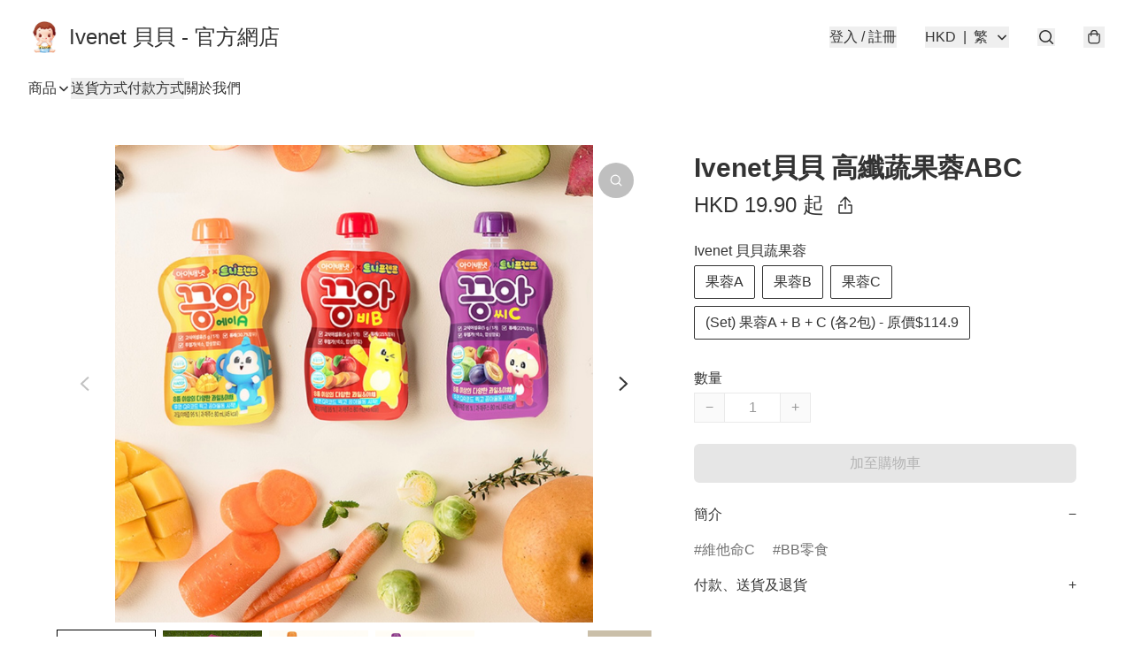

--- FILE ---
content_type: text/html; charset=utf-8
request_url: https://www.treyshop.com/item/Ivenet%E8%B2%9D%E8%B2%9D-%E9%AB%98%E7%BA%96%E8%94%AC%E6%9E%9C%E8%93%89ABCD-/5142392623333376
body_size: 54475
content:
<!DOCTYPE html>
<html lang="zh-Hant">
  <head prefix="og: http://ogp.me/ns# fb: http://ogp.me/ns/fb# product: http://ogp.me/ns/product#">
    
      <meta charset="utf-8">
      <meta name="viewport" content="width=device-width initial-scale=1,minimum-scale=1.0, maximum-scale=1.0, user-scalable=no">
      <title>Ivenet貝貝 高纖蔬果蓉ABC | Ivenet 貝貝 - 官方網店</title>
      <meta name="title" content="Ivenet貝貝 高纖蔬果蓉ABC | Ivenet 貝貝 - 官方網店">

    <meta name="description"
          content="重量(Weight) : 80毫升(ml)    適合12個月大或以上寶寶  Suitable for 12months+  產地(Origin) : 韓國 Korea  - 8種以上水果和蔬菜，含豐富維他命A, B, C - 豐富膳食纖維，有益腸道健康 - 無添加人造糖，色素，合成香料！ - HACCP認證產品 - ">

      <meta name="theme-color" content="#FFFFFF">
      <meta name="mobile-web-app-capable" content="yes">
      <meta name="apple-mobile-web-app-status-bar-style" content="default">
      <meta name="apple-mobile-web-app-title" content="Ivenet 貝貝 - 官方網店">
      <link rel="canonical" href="https://www.treyshop.com/item/Ivenet%E8%B2%9D%E8%B2%9D-%E9%AB%98%E7%BA%96%E8%94%AC%E6%9E%9C%E8%93%89ABC/5142392623333376">
      <link rel="manifest" href="https://www.treyshop.com/manifest-storefront.json">
        <link rel="shortcut icon" href="/favicon.ico">
        <meta property="fb:app_id" content="871491559635214">
<meta property="fb:pages" content="234728686690350">
<meta property="fb:pages" content="1102668359812698">
<meta property="og:site_name" content="Ivenet 貝貝 - 官方網店">
<meta property="og:url" content="https://www.treyshop.com/item/Ivenet貝貝-高纖蔬果蓉ABCD-/5142392623333376">
    <meta property="og:image" content="https://img.boutirapp.com/i/9eXmHgiO91n3vETlGAShPoeXd1-M6K4QQDlHv1u9BtB=s640">
    <meta property="og:image:width" content="640">
    <meta property="og:image:height" content="640">
    <meta property="og:title"
          content="Ivenet貝貝 高纖蔬果蓉ABC | Ivenet 貝貝 - 官方網店">
  <meta property="og:description"
        content="重量(Weight) : 80毫升(ml)    適合12個月大或以上寶寶  Suitable for 12months+  產地(Origin) : 韓國 Korea  - 8種以上水果和蔬菜，含豐富維他命A, B, C - 豐富膳食纖維，有益腸道健康 - 無添加人造糖，色素，合成香料！ - HACCP認證產品 - ">
  <meta property="og:type" content="product">
  <meta property="product:price:amount" content="19.9">
  <meta property="product:price:currency" content="HKD">
  <meta property="product:sale_price:amount" content="19.9">
  <meta property="product:sale_price:currency" content="HKD">
  <meta property="product:brand" content="Ivenet 貝貝 - 官方網店">
  <meta property="product:availability"
        content="instock">
  <meta property="product:is_product_shareable" content="true">
    <meta name="keywords"
          content="果蓉, 膳食纖維, BB果蓉, Ivenet, 貝貝, Ivenet貝貝 高纖蔬果蓉ABC, Ivenet 貝貝 - 官方網店">
  <meta property="product:retailer_item_id" content="5142392623333376">
  <meta property="product:item_group_id" content="5142392623333376">
        <link rel="preconnect" href="https://fonts.googleapis.com">
<link rel="preconnect" href="https://fonts.gstatic.com" crossorigin>

<style>
  @font-face {
    font-family: encrypt;
    font-style: normal;
    font-weight: 400;
    src: url(https://static.boutir.com/themes/modern/assets/fonts/encrypt.woff2) format("woff2");
  }

  :root {
    --bt-font-family: Arial, 'Microsoft JhengHei', 'Microsoft YaHei', 'Microsoft YaHei UI', 'Apple LiGothic Medium', 'LiHei Pro Medium', sans-serif;
    --bt-font-family-encrypt: encrypt, Arial, 'Microsoft JhengHei', 'Microsoft YaHei', 'Microsoft YaHei UI', 'Apple LiGothic Medium', 'LiHei Pro Medium', sans-serif;
    --bt-font-size: 16px;
    --bt-font-weight: normal;
    --bt-font-style: normal;
    --bt-font-decoration: none;

    
    --bt-color-background-body: 255 255 255;
    --bt-alpha-background-body: 1;
    --bt-color-text-body: 51 51 51;
    --bt-alpha-text-body: 1;

    
    --bt-color-background: 255 255 255;
    --bt-alpha-background: 1;
    --bt-color-background-dark: 204 204 204;
    --bt-color-background-light: 255 255 255;
    --bt-color-text: 51 51 51;
    --bt-alpha-text: 1;
    --bt-color-text-dark: 41 41 41;
    --bt-color-text-light: 92 92 92;

    --bt-color-price-regular: 51 51 51;
    --bt-alpha-price-regular: 1;
    --bt-color-price-original: 153 153 153;
    --bt-alpha-price-original: 1;
    --bt-color-price-sale: 250 70 70;
    --bt-alpha-price-sale: 1;
    --bt-color-price-member: 28 183 141;
    --bt-alpha-price-member: 1;

    --bt-color-primary-background: 51 51 51;
    --bt-alpha-primary-background: 1;
    --bt-color-primary-background-dark: 41 41 41;
    --bt-color-primary-background-light: 92 92 92;
    --bt-color-primary-background-darker: 26 26 26;
    --bt-color-primary-stroke: 51 51 51;
    --bt-alpha-primary-stroke: 1;
    --bt-color-primary-stroke-dark: 41 41 41;
    --bt-color-primary-stroke-light: 92 92 92;
    --bt-color-primary-text: 255 255 255;
    --bt-alpha-primary-text: 1;
    --bt-color-primary-text-dark: 204 204 204;
    --bt-color-primary-text-light: 255 255 255;

    --bt-color-secondary-background: 0 0 0;
    --bt-alpha-secondary-background: 0;
    --bt-color-secondary-background-dark: 0 0 0;
    --bt-color-secondary-background-light: 51 51 51;
    --bt-color-secondary-stroke: 51 51 51;
    --bt-alpha-secondary-stroke: 1;
    --bt-color-secondary-stroke-dark: 41 41 41;
    --bt-color-secondary-stroke-light: 92 92 92;
    --bt-color-secondary-text: 51 51 51;
    --bt-alpha-secondary-text: 1;
    --bt-color-secondary-text-dark: 41 41 41;
    --bt-color-secondary-text-light: 92 92 92;

    --bt-radius-primary: 6px;
    --bt-radius-secondary: 6px;

    --bt-spacing: 24px;

    --bt-radius-product-card-media: 0px;

    
    --fw-player-border-radius: 0px;
    --fw-storyblock-border-radius: 0px;
    --fw-thumbnail-border-radius: 0px;

    --bt-pre-order-color-background: 51 51 51;
    --bt-pre-order-alpha-background: 1;
    --bt-pre-order-color-stroke: 51 51 51;
    --bt-pre-order-alpha-stroke: 1;
    --bt-pre-order-color-text: 255 255 255;
    --bt-pre-order-alpha-text: 1;
    --bt-pre-order-radius: 0px;

    --bt-product-starting-color-background: 51 51 51;
    --bt-product-starting-alpha-background: 1;
    --bt-product-starting-color-stroke: 51 51 51;
    --bt-product-starting-alpha-stroke: 1;
    --bt-product-starting-color-text: 255 255 255;
    --bt-product-starting-alpha-text: 1;
    --bt-product-starting-radius: 0px;

    --bt-product-starting-countdown-color-background: 51 51 51;
    --bt-product-starting-countdown-alpha-background: 1;
    --bt-product-starting-countdown-color-stroke: 51 51 51;
    --bt-product-starting-countdown-alpha-stroke: 1;
    --bt-product-starting-countdown-color-text: 255 255 255;
    --bt-product-starting-countdown-alpha-text: 1;
    --bt-product-starting-countdown-radius: 0px;

    --bt-product-ending-countdown-color-background: 51 51 51;
    --bt-product-ending-countdown-alpha-background: 1;
    --bt-product-ending-countdown-color-stroke: 51 51 51;
    --bt-product-ending-countdown-alpha-stroke: 1;
    --bt-product-ending-countdown-color-text: 255 255 255;
    --bt-product-ending-countdown-alpha-text: 1;
    --bt-product-ending-countdown-radius: 0px;

    --bt-product-ended-color-background: 51 51 51;
    --bt-product-ended-alpha-background: 1;
    --bt-product-ended-color-stroke: 51 51 51;
    --bt-product-ended-alpha-stroke: 1;
    --bt-product-ended-color-text: 255 255 255;
    --bt-product-ended-alpha-text: 1;
    --bt-product-ended-radius: 0px;

    --bt-page-max-width: 1440px;

    --bt-heading-1-weight: 700;
    --bt-heading-1-style: normal;
    --bt-heading-1-decoration: none;
    --bt-heading-1-color: #333333;
    --bt-heading-1-size: 32px;

    --bt-heading-2-weight: 700;
    --bt-heading-2-style: normal;
    --bt-heading-2-decoration: none;
    --bt-heading-2-color: #333333;
    --bt-heading-2-size: 24px;

    --bt-heading-3-weight: 700;
    --bt-heading-3-style: normal;
    --bt-heading-3-decoration: none;
    --bt-heading-3-color: #333333;
    --bt-heading-3-size: 18px;

    --bt-subheading-1-weight: 500;
    --bt-subheading-1-style: normal;
    --bt-subheading-1-decoration: none;
    --bt-subheading-1-color: #333333;
    --bt-subheading-1-size: 24px;

    --bt-subheading-2-weight: 500;
    --bt-subheading-2-style: normal;
    --bt-subheading-2-decoration: none;
    --bt-subheading-2-color: #333333;
    --bt-subheading-2-size: 16px;

    --bt-subheading-3-weight: 500;
    --bt-subheading-3-style: normal;
    --bt-subheading-3-decoration: none;
    --bt-subheading-3-color: #333333;
    --bt-subheading-3-size: 14px;

    --bt-paragraph-1-weight: 400;
    --bt-paragraph-1-style: normal;
    --bt-paragraph-1-decoration: none;
    --bt-paragraph-1-color: #333333;
    --bt-paragraph-1-size: 16px;

    --bt-paragraph-2-weight: 400;
    --bt-paragraph-2-style: normal;
    --bt-paragraph-2-decoration: none;
    --bt-paragraph-2-color: #333333;
    --bt-paragraph-2-size: 14px;

    --bt-paragraph-3-weight: 400;
    --bt-paragraph-3-style: normal;
    --bt-paragraph-3-decoration: none;
    --bt-paragraph-3-color: #333333;
    --bt-paragraph-3-size: 12px;

    --iti-path-flags-1x: url("https://static.boutir.com/themes/modern/images/1c8790d.png");
    --iti-path-flags-2x: url("https://static.boutir.com/themes/modern/images/d8eb052.png");

    --bt-color-apple: 5 7 8;
    --bt-color-apple-dark: 4 6 6;
    --bt-color-facebook: 61 90 151;
    --bt-color-facebook-dark: 49 72 121;
    --bt-color-google: 234 67 54;
    --bt-color-google-dark: 187 54 43;
    --bt-color-instagram: 162 58 168;
    --bt-color-instagram-dark: 130 46 134;
    --bt-color-twitter: 39 169 224;
    --bt-color-twitter-dark: 31 135 179;
  }

  @media (min-width: 768px) {
    :root {
      --bt-spacing: 32px;
    }
  }
</style>
      <style>*,:after,:before{--tw-border-spacing-x:0;--tw-border-spacing-y:0;--tw-translate-x:0;--tw-translate-y:0;--tw-rotate:0;--tw-skew-x:0;--tw-skew-y:0;--tw-scale-x:1;--tw-scale-y:1;--tw-pan-x: ;--tw-pan-y: ;--tw-pinch-zoom: ;--tw-scroll-snap-strictness:proximity;--tw-gradient-from-position: ;--tw-gradient-via-position: ;--tw-gradient-to-position: ;--tw-ordinal: ;--tw-slashed-zero: ;--tw-numeric-figure: ;--tw-numeric-spacing: ;--tw-numeric-fraction: ;--tw-ring-inset: ;--tw-ring-offset-width:0px;--tw-ring-offset-color:#fff;--tw-ring-color:rgba(59,130,246,.5);--tw-ring-offset-shadow:0 0 #0000;--tw-ring-shadow:0 0 #0000;--tw-shadow:0 0 #0000;--tw-shadow-colored:0 0 #0000;--tw-blur: ;--tw-brightness: ;--tw-contrast: ;--tw-grayscale: ;--tw-hue-rotate: ;--tw-invert: ;--tw-saturate: ;--tw-sepia: ;--tw-drop-shadow: ;--tw-backdrop-blur: ;--tw-backdrop-brightness: ;--tw-backdrop-contrast: ;--tw-backdrop-grayscale: ;--tw-backdrop-hue-rotate: ;--tw-backdrop-invert: ;--tw-backdrop-opacity: ;--tw-backdrop-saturate: ;--tw-backdrop-sepia: ;--tw-contain-size: ;--tw-contain-layout: ;--tw-contain-paint: ;--tw-contain-style: }::backdrop{--tw-border-spacing-x:0;--tw-border-spacing-y:0;--tw-translate-x:0;--tw-translate-y:0;--tw-rotate:0;--tw-skew-x:0;--tw-skew-y:0;--tw-scale-x:1;--tw-scale-y:1;--tw-pan-x: ;--tw-pan-y: ;--tw-pinch-zoom: ;--tw-scroll-snap-strictness:proximity;--tw-gradient-from-position: ;--tw-gradient-via-position: ;--tw-gradient-to-position: ;--tw-ordinal: ;--tw-slashed-zero: ;--tw-numeric-figure: ;--tw-numeric-spacing: ;--tw-numeric-fraction: ;--tw-ring-inset: ;--tw-ring-offset-width:0px;--tw-ring-offset-color:#fff;--tw-ring-color:rgba(59,130,246,.5);--tw-ring-offset-shadow:0 0 #0000;--tw-ring-shadow:0 0 #0000;--tw-shadow:0 0 #0000;--tw-shadow-colored:0 0 #0000;--tw-blur: ;--tw-brightness: ;--tw-contrast: ;--tw-grayscale: ;--tw-hue-rotate: ;--tw-invert: ;--tw-saturate: ;--tw-sepia: ;--tw-drop-shadow: ;--tw-backdrop-blur: ;--tw-backdrop-brightness: ;--tw-backdrop-contrast: ;--tw-backdrop-grayscale: ;--tw-backdrop-hue-rotate: ;--tw-backdrop-invert: ;--tw-backdrop-opacity: ;--tw-backdrop-saturate: ;--tw-backdrop-sepia: ;--tw-contain-size: ;--tw-contain-layout: ;--tw-contain-paint: ;--tw-contain-style: }/*
! tailwindcss v3.4.17 | MIT License | https://tailwindcss.com
*/*,:after,:before{border:0 solid #ccc;box-sizing:border-box}:after,:before{--tw-content:""}:host,html{line-height:1.5;-webkit-text-size-adjust:100%;font-family:ui-sans-serif,system-ui,sans-serif,Apple Color Emoji,Segoe UI Emoji,Segoe UI Symbol,Noto Color Emoji;font-feature-settings:normal;font-variation-settings:normal;-moz-tab-size:4;-o-tab-size:4;tab-size:4;-webkit-tap-highlight-color:transparent}body{line-height:inherit;margin:0}hr{border-top-width:1px;color:inherit;height:0}abbr:where([title]){-webkit-text-decoration:underline dotted;text-decoration:underline dotted}h1,h2,h3,h4,h5,h6{font-size:inherit;font-weight:inherit}a{color:inherit;text-decoration:inherit}b,strong{font-weight:bolder}code,kbd,pre,samp{font-family:ui-monospace,SFMono-Regular,Menlo,Monaco,Consolas,Liberation Mono,Courier New,monospace;font-feature-settings:normal;font-size:1em;font-variation-settings:normal}small{font-size:80%}sub,sup{font-size:75%;line-height:0;position:relative;vertical-align:baseline}sub{bottom:-.25em}sup{top:-.5em}table{border-collapse:collapse;border-color:inherit;text-indent:0}button,input,optgroup,select,textarea{color:inherit;font-family:inherit;font-feature-settings:inherit;font-size:100%;font-variation-settings:inherit;font-weight:inherit;letter-spacing:inherit;line-height:inherit;margin:0;padding:0}button,select{text-transform:none}button,input:where([type=button]),input:where([type=reset]),input:where([type=submit]){-webkit-appearance:button;background-color:transparent;background-image:none}:-moz-focusring{outline:auto}:-moz-ui-invalid{box-shadow:none}progress{vertical-align:baseline}::-webkit-inner-spin-button,::-webkit-outer-spin-button{height:auto}[type=search]{-webkit-appearance:textfield;outline-offset:-2px}::-webkit-search-decoration{-webkit-appearance:none}::-webkit-file-upload-button{-webkit-appearance:button;font:inherit}summary{display:list-item}blockquote,dd,dl,figure,h1,h2,h3,h4,h5,h6,hr,p,pre{margin:0}fieldset{margin:0}fieldset,legend{padding:0}menu,ol,ul{list-style:none;margin:0;padding:0}dialog{padding:0}textarea{resize:vertical}input::-moz-placeholder,textarea::-moz-placeholder{color:#999;opacity:1}input::placeholder,textarea::placeholder{color:#999;opacity:1}[role=button],button{cursor:pointer}:disabled{cursor:default}audio,canvas,embed,iframe,img,object,svg,video{display:block;vertical-align:middle}img,video{height:auto;max-width:100%}[hidden]:where(:not([hidden=until-found])){display:none}body{overflow-anchor:auto;scroll-behavior:smooth;--tw-bg-opacity:1;background-color:rgb(var(--bt-color-background)/var(--tw-bg-opacity,1));--tw-bg-opacity:var(--bt-alpha-background);--tw-text-opacity:1;color:rgb(var(--bt-color-text)/var(--tw-text-opacity,1));--tw-text-opacity:var(--bt-alpha-text)}body,button,details,div,input,p,select,summary,textarea{font-family:var(--bt-font-family);font-size:var(--bt-font-size);font-style:var(--bt-font-style);font-weight:var(--bt-font-weight);-webkit-text-decoration:var(--bt-font-decoration);text-decoration:var(--bt-font-decoration)}textarea{field-sizing:content}hr{border-color:rgb(var(--bt-color-text)/.1)}input[type=date],input[type=email],input[type=number],input[type=password],input[type=search],input[type=tel],input[type=text],input[type=url],select,textarea{border-color:rgb(var(--bt-color-text)/.1);border-radius:var(--bt-radius-primary);border-width:1px;--tw-bg-opacity:1;background-color:rgb(var(--bt-color-background)/var(--tw-bg-opacity,1));--tw-bg-opacity:var(--bt-alpha-background);--tw-text-opacity:1;color:rgb(var(--bt-color-text)/var(--tw-text-opacity,1))}input[type=date]:disabled,input[type=email]:disabled,input[type=number]:disabled,input[type=password]:disabled,input[type=search]:disabled,input[type=tel]:disabled,input[type=text]:disabled,input[type=url]:disabled,select:disabled,textarea:disabled{color:rgb(var(--bt-color-text)/.5);cursor:not-allowed}div[aria-invalid=true],input[aria-invalid=true],select[aria-invalid=true],textarea[aria-invalid=true]{--tw-border-opacity:1;border-color:rgb(239 68 68/var(--tw-border-opacity,1))}select:not([multiple]){border-color:rgb(var(--bt-color-text)/.1);border-radius:var(--bt-radius-primary);border-width:1px}button,input[type=button],input[type=reset],input[type=submit]{--tw-text-opacity:1;color:rgb(var(--bt-color-text)/var(--tw-text-opacity,1))}button:disabled,input[type=button]:disabled,input[type=reset]:disabled,input[type=submit]:disabled{color:rgb(var(--bt-color-text)/.5);cursor:not-allowed}a{position:relative;text-decoration-line:none}a:disabled{--tw-grayscale:grayscale(100%);filter:var(--tw-blur) var(--tw-brightness) var(--tw-contrast) var(--tw-grayscale) var(--tw-hue-rotate) var(--tw-invert) var(--tw-saturate) var(--tw-sepia) var(--tw-drop-shadow)}a:disabled,a:disabled:hover{color:rgb(var(--bt-color-text)/.3);cursor:not-allowed}a:hover{color:rgb(var(--bt-color-text-light)/var(--tw-text-opacity,1))}a:active,a:hover{--tw-text-opacity:1}a:active{color:rgb(var(--bt-color-text-dark)/var(--tw-text-opacity,1))}a{text-decoration-line:underline}a:hover{text-decoration-line:none}::-ms-clear,::-ms-reveal{display:none}::-webkit-search-cancel-button,::-webkit-search-decoration,::-webkit-search-results-button,::-webkit-search-results-decoration{-webkit-appearance:none;appearance:none}input[type=number],input[type=number]::-webkit-inner-spin-button,input[type=number]::-webkit-outer-spin-button{-moz-appearance:textfield!important;-webkit-appearance:none;appearance:none;margin:0}[data-infinite-scroll]{min-height:1px}.\!container{width:100%!important}.container{width:100%}@media (min-width:640px){.\!container{max-width:640px!important}.container{max-width:640px}}@media (min-width:768px){.\!container{max-width:768px!important}.container{max-width:768px}}@media (min-width:1024px){.\!container{max-width:1024px!important}.container{max-width:1024px}}@media (min-width:1280px){.\!container{max-width:1280px!important}.container{max-width:1280px}}@media (min-width:1536px){.\!container{max-width:1536px!important}.container{max-width:1536px}}.aspect-h-1{--tw-aspect-h:1}.aspect-h-2{--tw-aspect-h:2}.aspect-h-3{--tw-aspect-h:3}.aspect-h-4{--tw-aspect-h:4}.aspect-h-9{--tw-aspect-h:9}.aspect-w-1{padding-bottom:calc(var(--tw-aspect-h)/var(--tw-aspect-w)*100%);position:relative;--tw-aspect-w:1}.aspect-w-1>*{bottom:0;height:100%;left:0;position:absolute;right:0;top:0;width:100%}.aspect-w-16{padding-bottom:calc(var(--tw-aspect-h)/var(--tw-aspect-w)*100%);position:relative;--tw-aspect-w:16}.aspect-w-16>*{bottom:0;height:100%;left:0;position:absolute;right:0;top:0;width:100%}.aspect-w-2{padding-bottom:calc(var(--tw-aspect-h)/var(--tw-aspect-w)*100%);position:relative;--tw-aspect-w:2}.aspect-w-2>*{bottom:0;height:100%;left:0;position:absolute;right:0;top:0;width:100%}.aspect-w-3{padding-bottom:calc(var(--tw-aspect-h)/var(--tw-aspect-w)*100%);position:relative;--tw-aspect-w:3}.aspect-w-3>*{bottom:0;height:100%;left:0;position:absolute;right:0;top:0;width:100%}.aspect-w-4{padding-bottom:calc(var(--tw-aspect-h)/var(--tw-aspect-w)*100%);position:relative;--tw-aspect-w:4}.aspect-w-4>*{bottom:0;height:100%;left:0;position:absolute;right:0;top:0;width:100%}.aspect-w-5{padding-bottom:calc(var(--tw-aspect-h)/var(--tw-aspect-w)*100%);position:relative;--tw-aspect-w:5}.aspect-w-5>*{bottom:0;height:100%;left:0;position:absolute;right:0;top:0;width:100%}.aspect-w-6{padding-bottom:calc(var(--tw-aspect-h)/var(--tw-aspect-w)*100%);position:relative;--tw-aspect-w:6}.aspect-w-6>*{bottom:0;height:100%;left:0;position:absolute;right:0;top:0;width:100%}.bt-component{margin:auto;max-width:64rem}.bt-component--full-width{max-width:var(--bt-page-max-width)}.bt-divider{align-items:center;display:flex;gap:1rem;text-align:center;white-space:nowrap}.bt-divider:after,.bt-divider:before{background-color:rgb(var(--bt-color-text)/.2);content:var(--tw-content);flex:1 1 0%;height:1px}.bt-backdrop{position:sticky;--tw-bg-opacity:1;background-color:rgb(255 255 255/var(--tw-bg-opacity,1));--tw-text-opacity:1;color:rgb(var(--bt-color-text)/var(--tw-text-opacity,1));--tw-text-opacity:var(--bt-alpha-text)}.bt-backdrop:before{z-index:-1;--tw-bg-opacity:1;background-color:rgb(var(--bt-color-background)/var(--tw-bg-opacity,1));--tw-bg-opacity:var(--bt-alpha-background)}.bt-backdrop:after,.bt-backdrop:before{border-radius:inherit;content:var(--tw-content);inset:0;position:absolute}.bt-backdrop:after{z-index:-2;--tw-bg-opacity:1;background-color:rgb(var(--bt-color-background-body)/var(--tw-bg-opacity,1));--tw-bg-opacity:var(--bt-alpha-background-body)}.bt-product-card-media{border-radius:var(--bt-radius-product-card-media);display:block;overflow:hidden;position:relative}.bt-product-card-media>*{width:100%}.bt-product-card-media--video{padding-bottom:min(177.777778%,75vh)}.bt-product-card-media--video>img{display:none}.bt-product-card-media--square{padding-bottom:100%}.bt-product-card-media--square>*{height:100%;inset:0;position:absolute}.bt-product-card-media--default{transition-duration:.3s;transition-property:filter;transition-timing-function:cubic-bezier(.4,0,.2,1)}.bt-product-card-media--default:hover{--tw-brightness:brightness(1.1)}.bt-product-card-media--default:active,.bt-product-card-media--default:hover{filter:var(--tw-blur) var(--tw-brightness) var(--tw-contrast) var(--tw-grayscale) var(--tw-hue-rotate) var(--tw-invert) var(--tw-saturate) var(--tw-sepia) var(--tw-drop-shadow)}.bt-product-card-media--default:active{--tw-brightness:brightness(.95)}.bt-product-card-media--fade>img:first-of-type{opacity:1}.bt-product-card-media--fade>img:first-of-type,.bt-product-card-media--fade>img:nth-of-type(2){transition-duration:.3s;transition-property:opacity;transition-timing-function:cubic-bezier(.4,0,.2,1)}.bt-product-card-media--fade>img:nth-of-type(2){height:100%;inset:0;opacity:0;position:absolute}.bt-product-card-media--fade:hover>img:first-of-type{opacity:0}.bt-product-card-media--fade:hover>img:nth-of-type(2){opacity:1}.bt-product-card-media--zoom>img{transition-duration:.3s;transition-property:transform;transition-timing-function:cubic-bezier(.4,0,.2,1)}.bt-product-card-media--zoom:hover>img{--tw-scale-x:1.1;--tw-scale-y:1.1}.bt-product-card-media--zoom:active>img,.bt-product-card-media--zoom:hover>img{transform:translate(var(--tw-translate-x),var(--tw-translate-y)) rotate(var(--tw-rotate)) skewX(var(--tw-skew-x)) skewY(var(--tw-skew-y)) scaleX(var(--tw-scale-x)) scaleY(var(--tw-scale-y))}.bt-product-card-media--zoom:active>img{--tw-scale-x:.95;--tw-scale-y:.95}.bt-product-card-media--glass:before{background-color:hsla(0,0%,100%,.1);border-radius:inherit;inset:0;opacity:0;position:absolute;z-index:1;--tw-brightness:brightness(1.1);--tw-saturate:saturate(1.5);filter:var(--tw-blur) var(--tw-brightness) var(--tw-contrast) var(--tw-grayscale) var(--tw-hue-rotate) var(--tw-invert) var(--tw-saturate) var(--tw-sepia) var(--tw-drop-shadow);--tw-backdrop-blur:blur(0.5px);backdrop-filter:var(--tw-backdrop-blur) var(--tw-backdrop-brightness) var(--tw-backdrop-contrast) var(--tw-backdrop-grayscale) var(--tw-backdrop-hue-rotate) var(--tw-backdrop-invert) var(--tw-backdrop-opacity) var(--tw-backdrop-saturate) var(--tw-backdrop-sepia);transition-duration:.3s;transition-property:opacity;transition-timing-function:cubic-bezier(.4,0,.2,1);--tw-content:"";content:var(--tw-content)}.bt-product-card-media--glass:hover:before{opacity:1}.bt-product-card-media--glass:after{border-radius:inherit;inset:0;opacity:0;position:absolute;z-index:2;--tw-shadow:inset 1px 1px 0 #fff,inset 0 0 5px #fff;--tw-shadow-colored:inset 1px 1px 0 var(--tw-shadow-color),inset 0 0 5px var(--tw-shadow-color);box-shadow:var(--tw-ring-offset-shadow,0 0 #0000),var(--tw-ring-shadow,0 0 #0000),var(--tw-shadow);--tw-blur:blur(1px);filter:var(--tw-blur) var(--tw-brightness) var(--tw-contrast) var(--tw-grayscale) var(--tw-hue-rotate) var(--tw-invert) var(--tw-saturate) var(--tw-sepia) var(--tw-drop-shadow);transition-duration:.3s;transition-property:opacity;transition-timing-function:cubic-bezier(.4,0,.2,1);--tw-content:"";content:var(--tw-content)}.bt-product-card-media--glass:hover:after{opacity:1}.h1,.title1{color:var(--bt-heading-1-color);font-size:var(--bt-heading-1-size);font-style:var(--bt-heading-1-style);font-weight:var(--bt-heading-1-weight);-webkit-text-decoration:var(--bt-heading-1-decoration);text-decoration:var(--bt-heading-1-decoration)}.h2,.title2{color:var(--bt-heading-2-color);font-size:var(--bt-heading-2-size);font-style:var(--bt-heading-2-style);font-weight:var(--bt-heading-2-weight);-webkit-text-decoration:var(--bt-heading-2-decoration);text-decoration:var(--bt-heading-2-decoration)}.h3,.title3{color:var(--bt-heading-3-color);font-size:var(--bt-heading-3-size);font-style:var(--bt-heading-3-style);font-weight:var(--bt-heading-3-weight);-webkit-text-decoration:var(--bt-heading-3-decoration);text-decoration:var(--bt-heading-3-decoration)}.sh1,.title4{color:var(--bt-subheading-1-color);font-size:var(--bt-subheading-1-size);font-style:var(--bt-subheading-1-style);font-weight:var(--bt-subheading-1-weight);-webkit-text-decoration:var(--bt-subheading-1-decoration);text-decoration:var(--bt-subheading-1-decoration)}.sh2{color:var(--bt-subheading-2-color);font-size:var(--bt-subheading-2-size);font-style:var(--bt-subheading-2-style);font-weight:var(--bt-subheading-2-weight);-webkit-text-decoration:var(--bt-subheading-2-decoration);text-decoration:var(--bt-subheading-2-decoration)}.sh3{color:var(--bt-subheading-3-color);font-size:var(--bt-subheading-3-size);font-style:var(--bt-subheading-3-style);font-weight:var(--bt-subheading-3-weight);-webkit-text-decoration:var(--bt-subheading-3-decoration);text-decoration:var(--bt-subheading-3-decoration)}.p1,.paragraph1{color:var(--bt-paragraph-1-color);font-size:var(--bt-paragraph-1-size);font-style:var(--bt-paragraph-1-style);font-weight:var(--bt-paragraph-1-weight);-webkit-text-decoration:var(--bt-paragraph-1-decoration);text-decoration:var(--bt-paragraph-1-decoration)}.p2,.paragraph2{color:var(--bt-paragraph-2-color);font-size:var(--bt-paragraph-2-size);font-style:var(--bt-paragraph-2-style);font-weight:var(--bt-paragraph-2-weight);-webkit-text-decoration:var(--bt-paragraph-2-decoration);text-decoration:var(--bt-paragraph-2-decoration)}.p3,.paragraph3{color:var(--bt-paragraph-3-color);font-size:var(--bt-paragraph-3-size);font-style:var(--bt-paragraph-3-style);font-weight:var(--bt-paragraph-3-weight);-webkit-text-decoration:var(--bt-paragraph-3-decoration);text-decoration:var(--bt-paragraph-3-decoration)}.btn{align-items:center;border-radius:var(--bt-radius-primary);display:inline-flex;justify-content:center;line-height:1;overflow:hidden;padding:.75rem 1.25rem;position:relative;text-align:center;text-decoration-line:none}.btn:disabled,.btn:disabled:hover{cursor:not-allowed;--tw-border-opacity:1;border-color:rgb(230 230 230/var(--tw-border-opacity,1));--tw-bg-opacity:1;background-color:rgb(230 230 230/var(--tw-bg-opacity,1));--tw-text-opacity:1;color:rgb(179 179 179/var(--tw-text-opacity,1))}.btn-link{position:relative;text-decoration-line:none}.btn-link:disabled{--tw-grayscale:grayscale(100%);filter:var(--tw-blur) var(--tw-brightness) var(--tw-contrast) var(--tw-grayscale) var(--tw-hue-rotate) var(--tw-invert) var(--tw-saturate) var(--tw-sepia) var(--tw-drop-shadow)}.btn-link:disabled,.btn-link:disabled:hover{color:rgb(var(--bt-color-text)/.3);cursor:not-allowed}.btn-link:hover{--tw-text-opacity:1;color:rgb(var(--bt-color-text-light)/var(--tw-text-opacity,1))}.btn-link:active{--tw-text-opacity:1;color:rgb(var(--bt-color-text-dark)/var(--tw-text-opacity,1))}.btn-default{padding:.5rem 1rem;position:relative;text-decoration-line:none}.btn-default:disabled,.btn-default:disabled:hover{cursor:not-allowed;--tw-text-opacity:1;color:rgb(179 179 179/var(--tw-text-opacity,1))}.btn-default:hover{background-color:rgb(var(--bt-color-text)/.1);--tw-text-opacity:1;color:rgb(var(--bt-color-text-light)/var(--tw-text-opacity,1))}.btn-default:active{background-color:rgb(var(--bt-color-text)/.2);--tw-text-opacity:1;color:rgb(var(--bt-color-text-dark)/var(--tw-text-opacity,1))}.btn-primary{align-items:center;border-radius:var(--bt-radius-primary);display:inline-flex;justify-content:center;line-height:1;overflow:hidden;padding:.75rem 1.25rem;position:relative;text-align:center;text-decoration-line:none}.btn-primary:disabled,.btn-primary:disabled:hover{cursor:not-allowed;--tw-border-opacity:1;border-color:rgb(230 230 230/var(--tw-border-opacity,1));--tw-bg-opacity:1;background-color:rgb(230 230 230/var(--tw-bg-opacity,1));--tw-text-opacity:1;color:rgb(179 179 179/var(--tw-text-opacity,1))}.btn-primary{background-color:rgb(var(--bt-color-primary-background)/var(--tw-bg-opacity,1));border-color:rgb(var(--bt-color-primary-stroke)/var(--tw-border-opacity,1));border-width:2px;color:rgb(var(--bt-color-primary-text)/var(--tw-text-opacity,1))}.btn-primary,.btn-primary:hover{--tw-border-opacity:1;--tw-border-opacity:var(--bt-alpha-primary-stroke);--tw-bg-opacity:1;--tw-bg-opacity:var(--bt-alpha-primary-background);--tw-text-opacity:1;--tw-text-opacity:var(--bt-alpha-primary-text)}.btn-primary:hover{background-color:rgb(var(--bt-color-primary-background-light)/var(--tw-bg-opacity,1));border-color:rgb(var(--bt-color-primary-stroke-light)/var(--tw-border-opacity,1));color:rgb(var(--bt-color-primary-text-light)/var(--tw-text-opacity,1))}.btn-primary:active{--tw-border-opacity:1;border-color:rgb(var(--bt-color-primary-stroke-dark)/var(--tw-border-opacity,1));--tw-border-opacity:var(--bt-alpha-primary-stroke);--tw-bg-opacity:1;background-color:rgb(var(--bt-color-primary-background-dark)/var(--tw-bg-opacity,1));--tw-bg-opacity:var(--bt-alpha-primary-background);--tw-text-opacity:1;color:rgb(var(--bt-color-primary-text-dark)/var(--tw-text-opacity,1));--tw-text-opacity:var(--bt-alpha-primary-text)}.btn-secondary{align-items:center;border-radius:var(--bt-radius-primary);display:inline-flex;justify-content:center;line-height:1;overflow:hidden;padding:.75rem 1.25rem;position:relative;text-align:center;text-decoration-line:none}.btn-secondary:disabled,.btn-secondary:disabled:hover{cursor:not-allowed;--tw-border-opacity:1;border-color:rgb(230 230 230/var(--tw-border-opacity,1));--tw-bg-opacity:1;background-color:rgb(230 230 230/var(--tw-bg-opacity,1));--tw-text-opacity:1;color:rgb(179 179 179/var(--tw-text-opacity,1))}.btn-secondary{background-color:rgb(var(--bt-color-secondary-background)/var(--tw-bg-opacity,1));border-color:rgb(var(--bt-color-secondary-stroke)/var(--tw-border-opacity,1));border-radius:var(--bt-radius-secondary);border-width:2px;color:rgb(var(--bt-color-secondary-text)/var(--tw-text-opacity,1))}.btn-secondary,.btn-secondary:hover{--tw-border-opacity:1;--tw-border-opacity:var(--bt-alpha-secondary-stroke);--tw-bg-opacity:1;--tw-bg-opacity:var(--bt-alpha-secondary-background);--tw-text-opacity:1;--tw-text-opacity:var(--bt-alpha-secondary-text)}.btn-secondary:hover{background-color:rgb(var(--bt-color-secondary-background-light)/var(--tw-bg-opacity,1));border-color:rgb(var(--bt-color-secondary-stroke-light)/var(--tw-border-opacity,1));color:rgb(var(--bt-color-secondary-text-light)/var(--tw-text-opacity,1))}.btn-secondary:active{--tw-border-opacity:1;border-color:rgb(var(--bt-color-secondary-stroke-dark)/var(--tw-border-opacity,1));--tw-border-opacity:var(--bt-alpha-secondary-stroke);--tw-bg-opacity:1;background-color:rgb(var(--bt-color-secondary-background-dark)/var(--tw-bg-opacity,1));--tw-bg-opacity:var(--bt-alpha-secondary-background);--tw-text-opacity:1;color:rgb(var(--bt-color-secondary-text-dark)/var(--tw-text-opacity,1));--tw-text-opacity:var(--bt-alpha-secondary-text)}.btn-lg{font-size:var(--bt-paragraph-1-size);font-weight:var(--bt-paragraph-1-weight);line-height:1;min-width:180px;padding:1rem 1.5rem}.btn-sm{font-size:var(--bt-paragraph-3-size);font-weight:var(--bt-paragraph-3-weight);line-height:1;min-width:120px;padding:.75rem 1rem}.category-item{border-bottom-width:1px;border-color:rgb(var(--bt-color-text)/.1);display:block;flex:1 1 0%;overflow-wrap:break-word;padding:.5rem 1rem;text-decoration-line:none;word-break:break-word}.category-item:hover{background-color:rgb(var(--bt-color-text)/.1);position:relative}.category-item:hover:before{background-color:rgb(var(--bt-color-text)/.8);content:var(--tw-content);height:100%;left:0;position:absolute;top:0;width:3px}.category-item-active{background-color:rgb(var(--bt-color-text)/.1);position:relative}.category-item-active:before{background-color:rgb(var(--bt-color-text)/.8);content:var(--tw-content);height:100%;left:0;position:absolute;top:0;width:3px}.product-badge{align-self:flex-start;border-color:transparent;border-width:2px;display:inline-block;font-size:.875rem;line-height:1.25rem;padding:.375rem .625rem;white-space:nowrap}.pre-order-badge{border-color:transparent;border-radius:var(--bt-pre-order-radius);border-width:2px;--tw-border-opacity:1;border-color:rgb(var(--bt-pre-order-color-stroke)/var(--tw-border-opacity,1));--tw-border-opacity:var(--bt-pre-order-alpha-stroke);--tw-bg-opacity:1;background-color:rgb(var(--bt-pre-order-color-background)/var(--tw-bg-opacity,1));--tw-bg-opacity:var(--bt-pre-order-alpha-background);--tw-text-opacity:1;color:rgb(var(--bt-pre-order-color-text)/var(--tw-text-opacity,1));--tw-text-opacity:var(--bt-pre-order-alpha-text)}.pre-order-badge,.product-starting-badge{align-self:flex-start;display:inline-block;font-size:.875rem;line-height:1.25rem;padding:.375rem .625rem;white-space:nowrap}.product-starting-badge{border-color:transparent;border-radius:var(--bt-product-starting-radius);border-width:2px;--tw-border-opacity:1;border-color:rgb(var(--bt-product-starting-color-stroke)/var(--tw-border-opacity,1));--tw-border-opacity:var(--bt-product-starting-alpha-stroke);--tw-bg-opacity:1;background-color:rgb(var(--bt-product-starting-color-background)/var(--tw-bg-opacity,1));--tw-bg-opacity:var(--bt-product-starting-alpha-background);--tw-text-opacity:1;color:rgb(var(--bt-product-starting-color-text)/var(--tw-text-opacity,1));--tw-text-opacity:var(--bt-product-starting-alpha-text)}.product-starting-countdown-badge{border-color:transparent;border-radius:var(--bt-product-starting-countdown-radius);border-width:2px;--tw-border-opacity:1;border-color:rgb(var(--bt-product-starting-countdown-color-stroke)/var(--tw-border-opacity,1));--tw-border-opacity:var(--bt-product-starting-countdown-alpha-stroke);--tw-bg-opacity:1;background-color:rgb(var(--bt-product-starting-countdown-color-background)/var(--tw-bg-opacity,1));--tw-bg-opacity:var(--bt-product-starting-countdown-alpha-background);--tw-text-opacity:1;color:rgb(var(--bt-product-starting-countdown-color-text)/var(--tw-text-opacity,1));--tw-text-opacity:var(--bt-product-starting-countdown-alpha-text)}.product-ending-countdown-badge,.product-starting-countdown-badge{align-self:flex-start;display:inline-block;font-size:.875rem;line-height:1.25rem;padding:.375rem .625rem;white-space:nowrap}.product-ending-countdown-badge{border-color:transparent;border-radius:var(--bt-product-ending-countdown-radius);border-width:2px;--tw-border-opacity:1;border-color:rgb(var(--bt-product-ending-countdown-color-stroke)/var(--tw-border-opacity,1));--tw-border-opacity:var(--bt-product-ending-countdown-alpha-stroke);--tw-bg-opacity:1;background-color:rgb(var(--bt-product-ending-countdown-color-background)/var(--tw-bg-opacity,1));--tw-bg-opacity:var(--bt-product-ending-countdown-alpha-background);--tw-text-opacity:1;color:rgb(var(--bt-product-ending-countdown-color-text)/var(--tw-text-opacity,1));--tw-text-opacity:var(--bt-product-ending-countdown-alpha-text)}.product-ended-badge{align-self:flex-start;border-color:transparent;border-radius:var(--bt-product-ended-radius);border-width:2px;display:inline-block;font-size:.875rem;line-height:1.25rem;padding:.375rem .625rem;white-space:nowrap;--tw-border-opacity:1;border-color:rgb(var(--bt-product-ended-color-stroke)/var(--tw-border-opacity,1));--tw-border-opacity:var(--bt-product-ended-alpha-stroke);--tw-bg-opacity:1;background-color:rgb(var(--bt-product-ended-color-background)/var(--tw-bg-opacity,1));--tw-bg-opacity:var(--bt-product-ended-alpha-background);--tw-text-opacity:1;color:rgb(var(--bt-product-ended-color-text)/var(--tw-text-opacity,1));--tw-text-opacity:var(--bt-product-ended-alpha-text)}.product-badge-sm{font-size:.75rem;line-height:1rem;padding:.125rem .375rem}.slider{-webkit-appearance:none;-moz-appearance:none;appearance:none;background-color:rgb(var(--bt-color-text)/.3);pointer-events:none;position:absolute;width:100%}.slider::-webkit-slider-thumb{-webkit-appearance:none;appearance:none;border-radius:9999px;border-style:solid;border-width:2px;cursor:pointer;height:1.25rem;pointer-events:auto;width:1.25rem;--tw-border-opacity:1;border-color:rgb(var(--bt-color-text)/var(--tw-border-opacity,1));--tw-bg-opacity:1;background-color:rgb(var(--bt-color-background)/var(--tw-bg-opacity,1))}.slider::-moz-range-thumb{-moz-appearance:none;appearance:none;border-radius:9999px;border-style:solid;border-width:2px;cursor:pointer;height:1.25rem;pointer-events:auto;width:1.25rem;--tw-border-opacity:1;border-color:rgb(var(--bt-color-text)/var(--tw-border-opacity,1));--tw-bg-opacity:1;background-color:rgb(var(--bt-color-background)/var(--tw-bg-opacity,1))}:root{--swiper-pagination-bullet-inactive-color:#fff;--swiper-pagination-bullet-inactive-opacity:1;--swiper-pagination-color:#fff;--swiper-theme-color:rgb(var(--bt-color-text)/var(--bt-alpha-text))}.swiper{list-style-type:none;margin-left:auto;margin-right:auto;overflow:hidden}.swiper,.swiper-wrapper{position:relative;z-index:10}.swiper-wrapper{box-sizing:content-box;display:flex;height:100%;transition-duration:.3s;transition-property:transform;transition-timing-function:cubic-bezier(.4,0,.2,1);width:100%}.swiper-android .swiper-slide,.swiper-wrapper{transform:translateZ(0)}.swiper-pointer-events{--tw-pan-y:pan-y;touch-action:var(--tw-pan-x) var(--tw-pan-y) var(--tw-pinch-zoom)}.swiper-slide{flex-shrink:0;height:100%;position:relative;transition-duration:.3s;transition-property:transform;transition-timing-function:cubic-bezier(.4,0,.2,1);width:100%}.swiper-slide-invisible-blank{visibility:hidden}.swiper-autoheight,.swiper-autoheight .swiper-slide{height:auto}.swiper-autoheight .swiper-wrapper{align-items:flex-start;transition-duration:.3s;transition-property:all;transition-timing-function:cubic-bezier(.4,0,.2,1)}.swiper-backface-hidden .swiper-slide{backface-visibility:hidden;transform:translateZ(0)}.swiper-fade.swiper-free-mode .swiper-slide{transition-timing-function:cubic-bezier(0,0,.2,1)}.swiper-fade .swiper-slide{pointer-events:none;transition-duration:.3s;transition-property:opacity;transition-timing-function:cubic-bezier(.4,0,.2,1)}.swiper-fade .swiper-slide .swiper-slide{pointer-events:none}.swiper-fade .swiper-slide-active,.swiper-fade .swiper-slide-active .swiper-slide-active{pointer-events:auto}.swiper-pagination{position:absolute;text-align:center;transform:translateZ(0);transition-duration:.3s;transition-property:opacity;transition-timing-function:cubic-bezier(.4,0,.2,1);z-index:10}.swiper-pagination.swiper-pagination-hidden{opacity:0}.swiper-pagination-disabled>.swiper-pagination,.swiper-pagination.swiper-pagination-disabled{display:none!important}.swiper-horizontal>.swiper-pagination-bullets,.swiper-pagination-bullets.swiper-pagination-horizontal,.swiper-pagination-custom,.swiper-pagination-fraction{bottom:1.5rem;left:0;width:100%}.swiper-pagination-bullet{background:var(--swiper-pagination-bullet-inactive-color,#000);border-radius:.25rem;display:inline-block;height:var(
      --swiper-pagination-bullet-height,var(--swiper-pagination-bullet-size,8px)
    );opacity:var(--swiper-pagination-bullet-inactive-opacity,.2);transition:width .2s;width:var(
      --swiper-pagination-bullet-width,var(--swiper-pagination-bullet-size,8px)
    )}button.swiper-pagination-bullet{-webkit-appearance:none;-moz-appearance:none;appearance:none;border-style:none;margin:0;padding:0;--tw-shadow:0 0 #0000;--tw-shadow-colored:0 0 #0000;box-shadow:var(--tw-ring-offset-shadow,0 0 #0000),var(--tw-ring-shadow,0 0 #0000),var(--tw-shadow)}.swiper-pagination-clickable .swiper-pagination-bullet{cursor:pointer}.swiper-pagination-bullet:only-child{display:none!important}.swiper-pagination-bullet-active{background:var(--swiper-pagination-color,var(--swiper-theme-color));opacity:var(--swiper-pagination-bullet-opacity,1);width:2.5rem}.swiper-horizontal>.swiper-pagination-bullets .swiper-pagination-bullet,.swiper-pagination-horizontal.swiper-pagination-bullets .swiper-pagination-bullet{margin:0 var(--swiper-pagination-bullet-horizontal-gap,4px)}.swiper-pagination-progressbar{background:rgba(0,0,0,.25);position:absolute}.swiper-pagination-progressbar .swiper-pagination-progressbar-fill{height:100%;left:0;position:absolute;top:0;transform-origin:top left;width:100%;--tw-scale-x:0;--tw-scale-y:0;background:var(--swiper-pagination-color,var(--swiper-theme-color));transform:translate(var(--tw-translate-x),var(--tw-translate-y)) rotate(var(--tw-rotate)) skewX(var(--tw-skew-x)) skewY(var(--tw-skew-y)) scaleX(var(--tw-scale-x)) scaleY(var(--tw-scale-y))}.swiper-horizontal>.swiper-pagination-progressbar,.swiper-pagination-progressbar.swiper-pagination-horizontal{height:.25rem;left:0;top:0;width:100%}.swiper-horizontal>.swiper-pagination-progressbar.swiper-pagination-progressbar-opposite,.swiper-pagination-progressbar.swiper-pagination-horizontal.swiper-pagination-progressbar-opposite{height:100%;left:0;top:0;width:.25rem}.swiper-pagination-lock{display:none}.swiper-button-next.swiper-button-disabled,.swiper-button-prev.swiper-button-disabled{cursor:auto;opacity:.3;pointer-events:none}.swiper-slide-thumb-active{border-width:1px;--tw-border-opacity:1;border-color:rgb(0 0 0/var(--tw-border-opacity,1))}.swiper-slide-thumb-active>img{padding:.5rem}.swiper-zoom-container{align-items:center;display:flex;height:100%;justify-content:center;text-align:center;width:100%}.swiper-zoom-container>img{max-height:75vh;max-width:100%;-o-object-fit:contain;object-fit:contain;transition-duration:.3s;transition-property:all;transition-timing-function:cubic-bezier(.4,0,.2,1)}.swiper-fullscreen .swiper-slide-active .swiper-zoom-container>img{max-height:100%}.swiper-slide-zoomed{cursor:move}.pointer-events-none{pointer-events:none}.pointer-events-auto{pointer-events:auto}.visible{visibility:visible}.invisible{visibility:hidden}.collapse{visibility:collapse}.\!static{position:static!important}.static{position:static}.\!fixed{position:fixed!important}.fixed{position:fixed}.absolute{position:absolute}.relative{position:relative}.sticky{position:sticky}.inset-0{inset:0}.inset-3{inset:.75rem}.inset-auto{inset:auto}.-left-2{left:-.5rem}.-left-4{left:-1rem}.-right-1{right:-.25rem}.-right-2{right:-.5rem}.-right-4{right:-1rem}.-top-0\.5{top:-.125rem}.-top-1{top:-.25rem}.-top-2{top:-.5rem}.bottom-0{bottom:0}.bottom-10{bottom:2.5rem}.bottom-12{bottom:3rem}.bottom-2{bottom:.5rem}.bottom-full{bottom:100%}.left-0{left:0}.left-1{left:.25rem}.left-1\/2{left:50%}.left-2{left:.5rem}.left-3{left:.75rem}.left-4{left:1rem}.left-5{left:1.25rem}.left-6{left:1.5rem}.left-60{left:15rem}.left-\[-99999px\]{left:-99999px}.right-0{right:0}.right-2{right:.5rem}.right-3{right:.75rem}.right-3\.5{right:.875rem}.right-4{right:1rem}.right-5{right:1.25rem}.right-6{right:1.5rem}.right-8{right:2rem}.right-\[-10px\]{right:-10px}.top-0{top:0}.top-0\.5{top:.125rem}.top-1{top:.25rem}.top-1\/2{top:50%}.top-2{top:.5rem}.top-2\.5{top:.625rem}.top-3{top:.75rem}.top-4{top:1rem}.top-5{top:1.25rem}.top-6{top:1.5rem}.top-8{top:2rem}.top-\[-10px\]{top:-10px}.top-full{top:100%}.isolate{isolation:isolate}.\!z-30{z-index:30!important}.z-0{z-index:0}.z-10{z-index:10}.z-20{z-index:20}.z-30{z-index:30}.z-40{z-index:40}.z-50{z-index:50}.order-first{order:-9999}.col-span-1{grid-column:span 1/span 1}.col-span-12{grid-column:span 12/span 12}.col-span-2{grid-column:span 2/span 2}.col-span-3{grid-column:span 3/span 3}.col-span-5{grid-column:span 5/span 5}.col-span-8{grid-column:span 8/span 8}.col-span-full{grid-column:1/-1}.col-start-1{grid-column-start:1}.col-start-3{grid-column-start:3}.row-span-2{grid-row:span 2/span 2}.row-start-1{grid-row-start:1}.row-start-2{grid-row-start:2}.float-left{float:left}.-m-4{margin:-1rem}.-m-7{margin:-1.75rem}.m-2{margin:.5rem}.m-auto{margin:auto}.m-px{margin:1px}.-mx-4{margin-left:-1rem;margin-right:-1rem}.-mx-5{margin-left:-1.25rem;margin-right:-1.25rem}.-my-px{margin-bottom:-1px;margin-top:-1px}.mx-2{margin-left:.5rem;margin-right:.5rem}.mx-3{margin-left:.75rem;margin-right:.75rem}.mx-4{margin-left:1rem;margin-right:1rem}.mx-6{margin-left:1.5rem;margin-right:1.5rem}.mx-auto{margin-left:auto;margin-right:auto}.my-1{margin-bottom:.25rem;margin-top:.25rem}.my-12{margin-bottom:3rem;margin-top:3rem}.my-16{margin-bottom:4rem;margin-top:4rem}.my-2{margin-bottom:.5rem;margin-top:.5rem}.my-24{margin-bottom:6rem;margin-top:6rem}.my-3{margin-bottom:.75rem;margin-top:.75rem}.my-4{margin-bottom:1rem;margin-top:1rem}.my-5{margin-bottom:1.25rem;margin-top:1.25rem}.my-6{margin-bottom:1.5rem;margin-top:1.5rem}.my-8{margin-bottom:2rem;margin-top:2rem}.my-9{margin-bottom:2.25rem;margin-top:2.25rem}.-mt-1{margin-top:-.25rem}.-mt-2{margin-top:-.5rem}.-mt-3{margin-top:-.75rem}.-mt-4{margin-top:-1rem}.-mt-5{margin-top:-1.25rem}.mb-0{margin-bottom:0}.mb-0\.5{margin-bottom:.125rem}.mb-1{margin-bottom:.25rem}.mb-10{margin-bottom:2.5rem}.mb-14{margin-bottom:3.5rem}.mb-2{margin-bottom:.5rem}.mb-3{margin-bottom:.75rem}.mb-4{margin-bottom:1rem}.mb-5{margin-bottom:1.25rem}.mb-6{margin-bottom:1.5rem}.mb-8{margin-bottom:2rem}.mb-9{margin-bottom:2.25rem}.ml-1{margin-left:.25rem}.ml-12{margin-left:3rem}.ml-2{margin-left:.5rem}.ml-20{margin-left:5rem}.ml-3{margin-left:.75rem}.ml-4{margin-left:1rem}.ml-5{margin-left:1.25rem}.ml-7{margin-left:1.75rem}.mr-1{margin-right:.25rem}.mr-2{margin-right:.5rem}.mr-2\.5{margin-right:.625rem}.mr-3{margin-right:.75rem}.mr-4{margin-right:1rem}.mt-0\.5{margin-top:.125rem}.mt-1{margin-top:.25rem}.mt-10{margin-top:2.5rem}.mt-12{margin-top:3rem}.mt-14{margin-top:3.5rem}.mt-15{margin-top:3.75rem}.mt-2{margin-top:.5rem}.mt-20{margin-top:5rem}.mt-3{margin-top:.75rem}.mt-4{margin-top:1rem}.mt-5{margin-top:1.25rem}.mt-6{margin-top:1.5rem}.mt-8{margin-top:2rem}.box-content{box-sizing:content-box}.line-clamp-2{-webkit-line-clamp:2}.line-clamp-2,.line-clamp-3{display:-webkit-box;overflow:hidden;-webkit-box-orient:vertical}.line-clamp-3{-webkit-line-clamp:3}.line-clamp-5{display:-webkit-box;overflow:hidden;-webkit-box-orient:vertical;-webkit-line-clamp:5}.block{display:block}.inline-block{display:inline-block}.flex{display:flex}.inline-flex{display:inline-flex}.table{display:table}.grid{display:grid}.inline-grid{display:inline-grid}.contents{display:contents}.\!hidden{display:none!important}.hidden{display:none}.size-12{height:3rem;width:3rem}.size-25{height:6.25rem;width:6.25rem}.size-4{height:1rem;width:1rem}.size-5{height:1.25rem;width:1.25rem}.size-6{height:1.5rem;width:1.5rem}.size-8{height:2rem;width:2rem}.h-0{height:0}.h-1\.5{height:.375rem}.h-10{height:2.5rem}.h-100{height:25rem}.h-11{height:2.75rem}.h-12{height:3rem}.h-14{height:3.5rem}.h-15{height:3.75rem}.h-16{height:4rem}.h-18{height:4.5rem}.h-2{height:.5rem}.h-2\.5{height:.625rem}.h-20{height:5rem}.h-24{height:6rem}.h-25{height:6.25rem}.h-3{height:.75rem}.h-4{height:1rem}.h-40{height:10rem}.h-48{height:12rem}.h-5{height:1.25rem}.h-52{height:13rem}.h-6{height:1.5rem}.h-60{height:15rem}.h-64{height:16rem}.h-7{height:1.75rem}.h-8{height:2rem}.h-9{height:2.25rem}.h-\[1000px\]{height:1000px}.h-\[400px\]{height:400px}.h-\[75vh\]{height:75vh}.h-auto{height:auto}.h-full{height:100%}.h-max{height:-moz-max-content;height:max-content}.h-screen{height:100vh}.h-spacing{height:var(--bt-spacing)}.\!max-h-none{max-height:none!important}.max-h-12{max-height:3rem}.max-h-20{max-height:5rem}.max-h-24{max-height:6rem}.max-h-2xs{max-height:16rem}.max-h-72{max-height:18rem}.max-h-80{max-height:20rem}.max-h-\[30vh\]{max-height:30vh}.max-h-\[50vh\]{max-height:50vh}.max-h-\[530px\]{max-height:530px}.max-h-\[60px\]{max-height:60px}.max-h-\[70vh\]{max-height:70vh}.max-h-\[75vh\]{max-height:75vh}.max-h-\[80vh\]{max-height:80vh}.max-h-\[84px\]{max-height:84px}.max-h-screen{max-height:100vh}.min-h-9{min-height:2.25rem}.min-h-\[120px\]{min-height:120px}.min-h-\[20px\]{min-height:20px}.min-h-\[32px\]{min-height:32px}.min-h-\[80vh\]{min-height:80vh}.min-h-full{min-height:100%}.min-h-screen{min-height:100vh}.min-h-screen-1\/2{min-height:50vh}.\!w-auto{width:auto!important}.w-0{width:0}.w-1\.5{width:.375rem}.w-1\/2{width:50%}.w-1\/3{width:33.333333%}.w-1\/6{width:16.666667%}.w-10{width:2.5rem}.w-12{width:3rem}.w-14{width:3.5rem}.w-16{width:4rem}.w-18{width:4.5rem}.w-2{width:.5rem}.w-2\/3{width:66.666667%}.w-20{width:5rem}.w-24{width:6rem}.w-3{width:.75rem}.w-4{width:1rem}.w-4\/5{width:80%}.w-40{width:10rem}.w-5{width:1.25rem}.w-52{width:13rem}.w-6{width:1.5rem}.w-60{width:15rem}.w-64{width:16rem}.w-7{width:1.75rem}.w-8{width:2rem}.w-80{width:20rem}.w-9{width:2.25rem}.w-\[45px\]{width:45px}.w-\[calc\(75vh\*9\/16\)\]{width:42.1875vh}.w-auto{width:auto}.w-fit{width:-moz-fit-content;width:fit-content}.w-full{width:100%}.w-screen{width:100vw}.min-w-0{min-width:0}.min-w-48{min-width:12rem}.min-w-60{min-width:15rem}.min-w-8{min-width:2rem}.min-w-80{min-width:20rem}.min-w-\[16rem\]{min-width:16rem}.min-w-\[240px\]{min-width:240px}.min-w-\[320px\]{min-width:320px}.max-w-108{max-width:27rem}.max-w-16{max-width:4rem}.max-w-2xs{max-width:16rem}.max-w-3xl{max-width:48rem}.max-w-4xl{max-width:56rem}.max-w-4xs{max-width:8rem}.max-w-52{max-width:13rem}.max-w-5xl{max-width:64rem}.max-w-5xs{max-width:6rem}.max-w-6xl{max-width:72rem}.max-w-6xs{max-width:4.5rem}.max-w-80{max-width:20rem}.max-w-8xl{max-width:90rem}.max-w-\[200px\]{max-width:200px}.max-w-full{max-width:100%}.max-w-page{max-width:var(--bt-page-max-width)}.max-w-sm{max-width:24rem}.max-w-xs{max-width:20rem}.flex-1{flex:1 1 0%}.flex-2{flex:2 2 0%}.flex-3{flex:3 3 0%}.flex-none{flex:none}.flex-shrink-0,.shrink-0{flex-shrink:0}.grow{flex-grow:1}.basis-0{flex-basis:0px}.table-auto{table-layout:auto}.border-spacing-0{--tw-border-spacing-x:0px;--tw-border-spacing-y:0px;border-spacing:var(--tw-border-spacing-x) var(--tw-border-spacing-y)}.-translate-x-1\/2{--tw-translate-x:-50%}.-translate-x-1\/2,.-translate-x-full{transform:translate(var(--tw-translate-x),var(--tw-translate-y)) rotate(var(--tw-rotate)) skewX(var(--tw-skew-x)) skewY(var(--tw-skew-y)) scaleX(var(--tw-scale-x)) scaleY(var(--tw-scale-y))}.-translate-x-full{--tw-translate-x:-100%}.-translate-x-px{--tw-translate-x:-1px}.-translate-x-px,.-translate-y-0\.5{transform:translate(var(--tw-translate-x),var(--tw-translate-y)) rotate(var(--tw-rotate)) skewX(var(--tw-skew-x)) skewY(var(--tw-skew-y)) scaleX(var(--tw-scale-x)) scaleY(var(--tw-scale-y))}.-translate-y-0\.5{--tw-translate-y:-0.125rem}.-translate-y-1{--tw-translate-y:-0.25rem}.-translate-y-1,.-translate-y-1\/2{transform:translate(var(--tw-translate-x),var(--tw-translate-y)) rotate(var(--tw-rotate)) skewX(var(--tw-skew-x)) skewY(var(--tw-skew-y)) scaleX(var(--tw-scale-x)) scaleY(var(--tw-scale-y))}.-translate-y-1\/2{--tw-translate-y:-50%}.-translate-y-full{--tw-translate-y:-100%}.-translate-y-full,.translate-x-0{transform:translate(var(--tw-translate-x),var(--tw-translate-y)) rotate(var(--tw-rotate)) skewX(var(--tw-skew-x)) skewY(var(--tw-skew-y)) scaleX(var(--tw-scale-x)) scaleY(var(--tw-scale-y))}.translate-x-0{--tw-translate-x:0px}.translate-x-0\.5{--tw-translate-x:0.125rem}.translate-x-0\.5,.translate-x-full{transform:translate(var(--tw-translate-x),var(--tw-translate-y)) rotate(var(--tw-rotate)) skewX(var(--tw-skew-x)) skewY(var(--tw-skew-y)) scaleX(var(--tw-scale-x)) scaleY(var(--tw-scale-y))}.translate-x-full{--tw-translate-x:100%}.translate-x-px{--tw-translate-x:1px}.translate-x-px,.translate-y-0{transform:translate(var(--tw-translate-x),var(--tw-translate-y)) rotate(var(--tw-rotate)) skewX(var(--tw-skew-x)) skewY(var(--tw-skew-y)) scaleX(var(--tw-scale-x)) scaleY(var(--tw-scale-y))}.translate-y-0{--tw-translate-y:0px}.translate-y-1{--tw-translate-y:0.25rem}.translate-y-1,.translate-y-12{transform:translate(var(--tw-translate-x),var(--tw-translate-y)) rotate(var(--tw-rotate)) skewX(var(--tw-skew-x)) skewY(var(--tw-skew-y)) scaleX(var(--tw-scale-x)) scaleY(var(--tw-scale-y))}.translate-y-12{--tw-translate-y:3rem}.translate-y-3{--tw-translate-y:0.75rem}.translate-y-3,.translate-y-full{transform:translate(var(--tw-translate-x),var(--tw-translate-y)) rotate(var(--tw-rotate)) skewX(var(--tw-skew-x)) skewY(var(--tw-skew-y)) scaleX(var(--tw-scale-x)) scaleY(var(--tw-scale-y))}.translate-y-full{--tw-translate-y:100%}.translate-y-px{--tw-translate-y:1px}.-rotate-90,.translate-y-px{transform:translate(var(--tw-translate-x),var(--tw-translate-y)) rotate(var(--tw-rotate)) skewX(var(--tw-skew-x)) skewY(var(--tw-skew-y)) scaleX(var(--tw-scale-x)) scaleY(var(--tw-scale-y))}.-rotate-90{--tw-rotate:-90deg}.rotate-0{--tw-rotate:0deg}.rotate-0,.rotate-180{transform:translate(var(--tw-translate-x),var(--tw-translate-y)) rotate(var(--tw-rotate)) skewX(var(--tw-skew-x)) skewY(var(--tw-skew-y)) scaleX(var(--tw-scale-x)) scaleY(var(--tw-scale-y))}.rotate-180{--tw-rotate:180deg}.rotate-90{--tw-rotate:90deg}.rotate-90,.scale-0{transform:translate(var(--tw-translate-x),var(--tw-translate-y)) rotate(var(--tw-rotate)) skewX(var(--tw-skew-x)) skewY(var(--tw-skew-y)) scaleX(var(--tw-scale-x)) scaleY(var(--tw-scale-y))}.scale-0{--tw-scale-x:0;--tw-scale-y:0}.scale-100{--tw-scale-x:1;--tw-scale-y:1}.scale-100,.scale-x-0{transform:translate(var(--tw-translate-x),var(--tw-translate-y)) rotate(var(--tw-rotate)) skewX(var(--tw-skew-x)) skewY(var(--tw-skew-y)) scaleX(var(--tw-scale-x)) scaleY(var(--tw-scale-y))}.scale-x-0{--tw-scale-x:0}.transform{transform:translate(var(--tw-translate-x),var(--tw-translate-y)) rotate(var(--tw-rotate)) skewX(var(--tw-skew-x)) skewY(var(--tw-skew-y)) scaleX(var(--tw-scale-x)) scaleY(var(--tw-scale-y))}@keyframes bounce{0%,to{animation-timing-function:cubic-bezier(.8,0,1,1);transform:translateY(-50%)}50%{animation-timing-function:cubic-bezier(0,0,.2,1);transform:translateY(50%)}}.animate-bounce{animation:bounce 1s infinite}.cursor-default{cursor:default}.cursor-not-allowed{cursor:not-allowed}.cursor-pointer{cursor:pointer}.cursor-text{cursor:text}.select-none{-webkit-user-select:none;-moz-user-select:none;user-select:none}.resize{resize:both}.list-inside{list-style-position:inside}.list-disc{list-style-type:disc}.auto-cols-auto{grid-auto-columns:auto}.auto-cols-fr{grid-auto-columns:minmax(0,1fr)}.auto-cols-max{grid-auto-columns:max-content}.grid-flow-row{grid-auto-flow:row}.grid-flow-col{grid-auto-flow:column}.auto-rows-auto{grid-auto-rows:auto}.auto-rows-min{grid-auto-rows:min-content}.grid-cols-1{grid-template-columns:repeat(1,minmax(0,1fr))}.grid-cols-2{grid-template-columns:repeat(2,minmax(0,1fr))}.grid-cols-3{grid-template-columns:repeat(3,minmax(0,1fr))}.grid-cols-4{grid-template-columns:repeat(4,minmax(0,1fr))}.grid-cols-5{grid-template-columns:repeat(5,minmax(0,1fr))}.grid-cols-8{grid-template-columns:repeat(8,minmax(0,1fr))}.grid-cols-\[100px_1fr_200px_1fr\]{grid-template-columns:100px 1fr 200px 1fr}.grid-cols-\[160px_auto\]{grid-template-columns:160px auto}.grid-cols-\[180px_180px\]{grid-template-columns:180px 180px}.grid-cols-\[1fr_180px\]{grid-template-columns:1fr 180px}.grid-cols-\[1fr_1fr_min-content\]{grid-template-columns:1fr 1fr min-content}.grid-cols-\[1fr_auto\]{grid-template-columns:1fr auto}.grid-cols-\[1fr_auto_1fr\]{grid-template-columns:1fr auto 1fr}.grid-cols-\[30\%_70\%\]{grid-template-columns:30% 70%}.grid-cols-\[80px_1fr\]{grid-template-columns:80px 1fr}.grid-cols-\[8rem_auto\]{grid-template-columns:8rem auto}.grid-cols-\[auto_1fr\]{grid-template-columns:auto 1fr}.grid-cols-\[auto_auto\]{grid-template-columns:auto auto}.grid-cols-\[auto_auto_1fr\]{grid-template-columns:auto auto 1fr}.grid-rows-\[auto_1fr\]{grid-template-rows:auto 1fr}.grid-rows-\[auto_1fr_auto\]{grid-template-rows:auto 1fr auto}.grid-rows-\[auto_auto\]{grid-template-rows:auto auto}.flex-row{flex-direction:row}.flex-row-reverse{flex-direction:row-reverse}.flex-col{flex-direction:column}.flex-col-reverse{flex-direction:column-reverse}.flex-wrap{flex-wrap:wrap}.flex-wrap-reverse{flex-wrap:wrap-reverse}.place-items-start{place-items:start}.content-start{align-content:flex-start}.items-start{align-items:flex-start}.items-end{align-items:flex-end}.items-center{align-items:center}.items-baseline{align-items:baseline}.items-stretch{align-items:stretch}.justify-start{justify-content:flex-start}.justify-end{justify-content:flex-end}.justify-center{justify-content:center}.justify-between{justify-content:space-between}.justify-stretch{justify-content:stretch}.justify-items-start{justify-items:start}.justify-items-center{justify-items:center}.gap-1{gap:.25rem}.gap-1\.5{gap:.375rem}.gap-12{gap:3rem}.gap-2{gap:.5rem}.gap-2\.5{gap:.625rem}.gap-3{gap:.75rem}.gap-4{gap:1rem}.gap-5{gap:1.25rem}.gap-6{gap:1.5rem}.gap-8{gap:2rem}.gap-x-1{-moz-column-gap:.25rem;column-gap:.25rem}.gap-x-3{-moz-column-gap:.75rem;column-gap:.75rem}.gap-x-4{-moz-column-gap:1rem;column-gap:1rem}.gap-x-5{-moz-column-gap:1.25rem;column-gap:1.25rem}.gap-x-6{-moz-column-gap:1.5rem;column-gap:1.5rem}.gap-x-7{-moz-column-gap:1.75rem;column-gap:1.75rem}.gap-x-8{-moz-column-gap:2rem;column-gap:2rem}.gap-y-1{row-gap:.25rem}.gap-y-10{row-gap:2.5rem}.gap-y-2{row-gap:.5rem}.gap-y-4{row-gap:1rem}.gap-y-5{row-gap:1.25rem}.gap-y-6{row-gap:1.5rem}.space-x-0>:not([hidden])~:not([hidden]){--tw-space-x-reverse:0;margin-left:calc(0px*(1 - var(--tw-space-x-reverse)));margin-right:calc(0px*var(--tw-space-x-reverse))}.space-x-1>:not([hidden])~:not([hidden]){--tw-space-x-reverse:0;margin-left:calc(.25rem*(1 - var(--tw-space-x-reverse)));margin-right:calc(.25rem*var(--tw-space-x-reverse))}.space-x-1\.5>:not([hidden])~:not([hidden]){--tw-space-x-reverse:0;margin-left:calc(.375rem*(1 - var(--tw-space-x-reverse)));margin-right:calc(.375rem*var(--tw-space-x-reverse))}.space-x-2>:not([hidden])~:not([hidden]){--tw-space-x-reverse:0;margin-left:calc(.5rem*(1 - var(--tw-space-x-reverse)));margin-right:calc(.5rem*var(--tw-space-x-reverse))}.space-x-3>:not([hidden])~:not([hidden]){--tw-space-x-reverse:0;margin-left:calc(.75rem*(1 - var(--tw-space-x-reverse)));margin-right:calc(.75rem*var(--tw-space-x-reverse))}.space-x-4>:not([hidden])~:not([hidden]){--tw-space-x-reverse:0;margin-left:calc(1rem*(1 - var(--tw-space-x-reverse)));margin-right:calc(1rem*var(--tw-space-x-reverse))}.space-x-5>:not([hidden])~:not([hidden]){--tw-space-x-reverse:0;margin-left:calc(1.25rem*(1 - var(--tw-space-x-reverse)));margin-right:calc(1.25rem*var(--tw-space-x-reverse))}.space-x-6>:not([hidden])~:not([hidden]){--tw-space-x-reverse:0;margin-left:calc(1.5rem*(1 - var(--tw-space-x-reverse)));margin-right:calc(1.5rem*var(--tw-space-x-reverse))}.space-x-8>:not([hidden])~:not([hidden]){--tw-space-x-reverse:0;margin-left:calc(2rem*(1 - var(--tw-space-x-reverse)));margin-right:calc(2rem*var(--tw-space-x-reverse))}.space-x-spacing>:not([hidden])~:not([hidden]){--tw-space-x-reverse:0;margin-left:calc(var(--bt-spacing)*(1 - var(--tw-space-x-reverse)));margin-right:calc(var(--bt-spacing)*var(--tw-space-x-reverse))}.space-y-1>:not([hidden])~:not([hidden]){--tw-space-y-reverse:0;margin-bottom:calc(.25rem*var(--tw-space-y-reverse));margin-top:calc(.25rem*(1 - var(--tw-space-y-reverse)))}.space-y-10>:not([hidden])~:not([hidden]){--tw-space-y-reverse:0;margin-bottom:calc(2.5rem*var(--tw-space-y-reverse));margin-top:calc(2.5rem*(1 - var(--tw-space-y-reverse)))}.space-y-2>:not([hidden])~:not([hidden]){--tw-space-y-reverse:0;margin-bottom:calc(.5rem*var(--tw-space-y-reverse));margin-top:calc(.5rem*(1 - var(--tw-space-y-reverse)))}.space-y-3>:not([hidden])~:not([hidden]){--tw-space-y-reverse:0;margin-bottom:calc(.75rem*var(--tw-space-y-reverse));margin-top:calc(.75rem*(1 - var(--tw-space-y-reverse)))}.space-y-4>:not([hidden])~:not([hidden]){--tw-space-y-reverse:0;margin-bottom:calc(1rem*var(--tw-space-y-reverse));margin-top:calc(1rem*(1 - var(--tw-space-y-reverse)))}.space-y-5>:not([hidden])~:not([hidden]){--tw-space-y-reverse:0;margin-bottom:calc(1.25rem*var(--tw-space-y-reverse));margin-top:calc(1.25rem*(1 - var(--tw-space-y-reverse)))}.space-y-6>:not([hidden])~:not([hidden]){--tw-space-y-reverse:0;margin-bottom:calc(1.5rem*var(--tw-space-y-reverse));margin-top:calc(1.5rem*(1 - var(--tw-space-y-reverse)))}.space-y-8>:not([hidden])~:not([hidden]){--tw-space-y-reverse:0;margin-bottom:calc(2rem*var(--tw-space-y-reverse));margin-top:calc(2rem*(1 - var(--tw-space-y-reverse)))}.space-x-reverse>:not([hidden])~:not([hidden]){--tw-space-x-reverse:1}.divide-y>:not([hidden])~:not([hidden]){--tw-divide-y-reverse:0;border-bottom-width:calc(1px*var(--tw-divide-y-reverse));border-top-width:calc(1px*(1 - var(--tw-divide-y-reverse)))}.divide-solid>:not([hidden])~:not([hidden]){border-style:solid}.divide-default\/10>:not([hidden])~:not([hidden]){border-color:rgb(var(--bt-color-text)/.1)}.self-start{align-self:flex-start}.self-end{align-self:flex-end}.self-center{align-self:center}.self-stretch{align-self:stretch}.overflow-auto{overflow:auto}.overflow-hidden{overflow:hidden}.overflow-visible{overflow:visible}.overflow-y-auto{overflow-y:auto}.truncate{overflow:hidden;white-space:nowrap}.overflow-ellipsis,.text-ellipsis,.truncate{text-overflow:ellipsis}.whitespace-normal{white-space:normal}.whitespace-nowrap{white-space:nowrap}.whitespace-pre-line{white-space:pre-line}.whitespace-pre-wrap{white-space:pre-wrap}.break-words{overflow-wrap:break-word}.\!rounded-none{border-radius:0!important}.rounded{border-radius:.25rem}.rounded-2xl{border-radius:1rem}.rounded-full{border-radius:9999px}.rounded-lg{border-radius:.5rem}.rounded-md{border-radius:.375rem}.rounded-modal{border-radius:8px}.rounded-none{border-radius:0}.rounded-primary{border-radius:var(--bt-radius-primary)}.rounded-sm{border-radius:.125rem}.rounded-xl{border-radius:.75rem}.rounded-b-lg{border-bottom-left-radius:.5rem;border-bottom-right-radius:.5rem}.rounded-t{border-top-left-radius:.25rem;border-top-right-radius:.25rem}.rounded-t-lg{border-top-left-radius:.5rem;border-top-right-radius:.5rem}.rounded-bl-modal{border-bottom-left-radius:8px}.rounded-br-modal{border-bottom-right-radius:8px}.rounded-tl-modal{border-top-left-radius:8px}.rounded-tr-modal{border-top-right-radius:8px}.border{border-width:1px}.border-2{border-width:2px}.\!border-y-0{border-bottom-width:0!important;border-top-width:0!important}.border-x{border-left-width:1px;border-right-width:1px}.border-y{border-top-width:1px}.border-b,.border-y{border-bottom-width:1px}.border-b-0{border-bottom-width:0}.border-b-2{border-bottom-width:2px}.border-l{border-left-width:1px}.border-l-0{border-left-width:0}.border-t{border-top-width:1px}.border-none{border-style:none}.border-black{--tw-border-opacity:1;border-color:rgb(0 0 0/var(--tw-border-opacity,1))}.border-default{--tw-border-opacity:1;border-color:rgb(var(--bt-color-text)/var(--tw-border-opacity,1))}.border-default\/0{border-color:rgb(var(--bt-color-text)/0)}.border-default\/10{border-color:rgb(var(--bt-color-text)/.1)}.border-default\/20{border-color:rgb(var(--bt-color-text)/.2)}.border-default\/30{border-color:rgb(var(--bt-color-text)/.3)}.border-default\/40{border-color:rgb(var(--bt-color-text)/.4)}.border-default\/60{border-color:rgb(var(--bt-color-text)/.6)}.border-default\/80{border-color:rgb(var(--bt-color-text)/.8)}.border-ecstasy-200{--tw-border-opacity:1;border-color:rgb(255 215 169/var(--tw-border-opacity,1))}.border-gray-100{--tw-border-opacity:1;border-color:rgb(230 230 230/var(--tw-border-opacity,1))}.border-gray-200{--tw-border-opacity:1;border-color:rgb(204 204 204/var(--tw-border-opacity,1))}.border-primary{--tw-border-opacity:1;border-color:rgb(var(--bt-color-primary-stroke)/var(--tw-border-opacity,1))}.border-red-500{--tw-border-opacity:1;border-color:rgb(239 68 68/var(--tw-border-opacity,1))}.border-red-600{--tw-border-opacity:1;border-color:rgb(220 38 38/var(--tw-border-opacity,1))}.border-transparent{border-color:transparent}.border-b-default\/20{border-bottom-color:rgb(var(--bt-color-text)/.2)}.border-opacity-30{--tw-border-opacity:0.3}.bg-\[\#303b4a\]{--tw-bg-opacity:1;background-color:rgb(48 59 74/var(--tw-bg-opacity,1))}.bg-\[\#5F6A78\]{--tw-bg-opacity:1;background-color:rgb(95 106 120/var(--tw-bg-opacity,1))}.bg-\[\#fb6d0f\]{--tw-bg-opacity:1;background-color:rgb(251 109 15/var(--tw-bg-opacity,1))}.bg-black{--tw-bg-opacity:1;background-color:rgb(0 0 0/var(--tw-bg-opacity,1))}.bg-default{--tw-bg-opacity:1;background-color:rgb(var(--bt-color-background)/var(--tw-bg-opacity,1))}.bg-default\/60{background-color:rgb(var(--bt-color-background)/.6)}.bg-ecstasy-100{--tw-bg-opacity:1;background-color:rgb(255 237 213/var(--tw-bg-opacity,1))}.bg-ecstasy-50{--tw-bg-opacity:1;background-color:rgb(255 247 237/var(--tw-bg-opacity,1))}.bg-gray-50{--tw-bg-opacity:1;background-color:rgb(242 242 242/var(--tw-bg-opacity,1))}.bg-gray-50\/50{background-color:hsla(0,0%,95%,.5)}.bg-gray-600\/80{background-color:hsla(0,0%,40%,.8)}.bg-green-100{--tw-bg-opacity:1;background-color:rgb(220 252 231/var(--tw-bg-opacity,1))}.bg-invert{--tw-bg-opacity:1;background-color:rgb(var(--bt-color-text)/var(--tw-bg-opacity,1))}.bg-invert\/10{background-color:rgb(var(--bt-color-text)/.1)}.bg-invert\/20{background-color:rgb(var(--bt-color-text)/.2)}.bg-invert\/5{background-color:rgb(var(--bt-color-text)/.05)}.bg-invert\/50{background-color:rgb(var(--bt-color-text)/.5)}.bg-invert\/80{background-color:rgb(var(--bt-color-text)/.8)}.bg-invert\/90{background-color:rgb(var(--bt-color-text)/.9)}.bg-light{--tw-bg-opacity:1;background-color:rgb(var(--bt-color-background-light)/var(--tw-bg-opacity,1))}.bg-member{--tw-bg-opacity:1;background-color:rgb(var(--bt-color-price-member)/var(--tw-bg-opacity,1))}.bg-primary{--tw-bg-opacity:1;background-color:rgb(var(--bt-color-primary-background)/var(--tw-bg-opacity,1))}.bg-primary-darker{--tw-bg-opacity:1;background-color:rgb(var(--bt-color-primary-background-darker)/var(--tw-bg-opacity,1))}.bg-primary\/10{background-color:rgb(var(--bt-color-primary-background)/.1)}.bg-red-100{--tw-bg-opacity:1;background-color:rgb(254 226 226/var(--tw-bg-opacity,1))}.bg-red-500{--tw-bg-opacity:1;background-color:rgb(239 68 68/var(--tw-bg-opacity,1))}.bg-red-700{--tw-bg-opacity:1;background-color:rgb(185 28 28/var(--tw-bg-opacity,1))}.bg-sale\/10{background-color:rgb(var(--bt-color-price-sale)/.1)}.bg-sale\/5{background-color:rgb(var(--bt-color-price-sale)/.05)}.bg-slate-200{--tw-bg-opacity:1;background-color:rgb(226 232 240/var(--tw-bg-opacity,1))}.bg-slate-500{--tw-bg-opacity:1;background-color:rgb(100 116 139/var(--tw-bg-opacity,1))}.bg-transparent{background-color:transparent}.bg-white{--tw-bg-opacity:1;background-color:rgb(255 255 255/var(--tw-bg-opacity,1))}.bg-yellow-500{--tw-bg-opacity:1;background-color:rgb(234 179 8/var(--tw-bg-opacity,1))}.bg-opacity-25{--tw-bg-opacity:0.25}.bg-opacity-50{--tw-bg-opacity:0.5}.bg-opacity-default{--tw-bg-opacity:var(--bt-alpha-background)}.bg-gradient-to-b{background-image:linear-gradient(to bottom,var(--tw-gradient-stops))}.from-black\/10{--tw-gradient-from:rgba(0,0,0,.1) var(--tw-gradient-from-position);--tw-gradient-to:transparent var(--tw-gradient-to-position);--tw-gradient-stops:var(--tw-gradient-from),var(--tw-gradient-to)}.from-default{--tw-gradient-from:rgb(var(--bt-color-text)/1) var(--tw-gradient-from-position);--tw-gradient-to:rgb(var(--bt-color-text)/0) var(--tw-gradient-to-position);--tw-gradient-stops:var(--tw-gradient-from),var(--tw-gradient-to)}.from-invert{--tw-gradient-from:rgb(var(--bt-color-background)/1) var(--tw-gradient-from-position);--tw-gradient-to:rgb(var(--bt-color-background)/0) var(--tw-gradient-to-position);--tw-gradient-stops:var(--tw-gradient-from),var(--tw-gradient-to)}.to-transparent{--tw-gradient-to:transparent var(--tw-gradient-to-position)}.bg-\[length\:auto_100\%\]{background-size:auto 100%}.bg-cover{background-size:cover}.bg-clip-text{-webkit-background-clip:text;background-clip:text}.bg-center{background-position:50%}.bg-no-repeat{background-repeat:no-repeat}.fill-default\/80{fill:rgb(var(--bt-color-text)/.8)}.fill-sale{fill:rgb(var(--bt-color-price-sale)/1)}.fill-sale\/10{fill:rgb(var(--bt-color-price-sale)/.1)}.fill-sale\/30{fill:rgb(var(--bt-color-price-sale)/.3)}.fill-sale\/70{fill:rgb(var(--bt-color-price-sale)/.7)}.stroke-ecstasy-500{stroke:#fb6e0d}.object-contain{-o-object-fit:contain;object-fit:contain}.object-cover{-o-object-fit:cover;object-fit:cover}.p-0{padding:0}.p-0\.5{padding:.125rem}.p-1{padding:.25rem}.p-1\.5{padding:.375rem}.p-10{padding:2.5rem}.p-2{padding:.5rem}.p-2\.5{padding:.625rem}.p-3{padding:.75rem}.p-4{padding:1rem}.p-5{padding:1.25rem}.p-6{padding:1.5rem}.p-7{padding:1.75rem}.p-8{padding:2rem}.px-0{padding-left:0;padding-right:0}.px-1{padding-left:.25rem;padding-right:.25rem}.px-1\.5{padding-left:.375rem;padding-right:.375rem}.px-11{padding-left:2.75rem;padding-right:2.75rem}.px-12{padding-left:3rem;padding-right:3rem}.px-16{padding-left:4rem;padding-right:4rem}.px-2{padding-left:.5rem;padding-right:.5rem}.px-24{padding-left:6rem;padding-right:6rem}.px-3{padding-left:.75rem;padding-right:.75rem}.px-4{padding-left:1rem;padding-right:1rem}.px-5{padding-left:1.25rem;padding-right:1.25rem}.px-6{padding-left:1.5rem;padding-right:1.5rem}.px-8{padding-left:2rem;padding-right:2rem}.px-9{padding-left:2.25rem;padding-right:2.25rem}.px-\[11px\]{padding-left:11px;padding-right:11px}.py-0\.5{padding-bottom:.125rem;padding-top:.125rem}.py-1{padding-bottom:.25rem;padding-top:.25rem}.py-1\.5{padding-bottom:.375rem;padding-top:.375rem}.py-12{padding-bottom:3rem;padding-top:3rem}.py-18{padding-bottom:4.5rem;padding-top:4.5rem}.py-2{padding-bottom:.5rem;padding-top:.5rem}.py-2\.5{padding-bottom:.625rem;padding-top:.625rem}.py-20{padding-bottom:5rem;padding-top:5rem}.py-3{padding-bottom:.75rem;padding-top:.75rem}.py-4{padding-bottom:1rem;padding-top:1rem}.py-5{padding-bottom:1.25rem;padding-top:1.25rem}.py-6{padding-bottom:1.5rem;padding-top:1.5rem}.py-8{padding-bottom:2rem;padding-top:2rem}.py-9{padding-bottom:2.25rem;padding-top:2.25rem}.py-\[5px\]{padding-bottom:5px;padding-top:5px}.pb-0\.5{padding-bottom:.125rem}.pb-10{padding-bottom:2.5rem}.pb-2{padding-bottom:.5rem}.pb-3{padding-bottom:.75rem}.pb-4{padding-bottom:1rem}.pb-5{padding-bottom:1.25rem}.pb-6{padding-bottom:1.5rem}.pb-8{padding-bottom:2rem}.pb-9{padding-bottom:2.25rem}.pl-1{padding-left:.25rem}.pl-10{padding-left:2.5rem}.pl-14{padding-left:3.5rem}.pl-2{padding-left:.5rem}.pl-25{padding-left:6.25rem}.pl-3{padding-left:.75rem}.pl-4{padding-left:1rem}.pl-6{padding-left:1.5rem}.pl-8{padding-left:2rem}.pl-9{padding-left:2.25rem}.pr-12{padding-right:3rem}.pr-2{padding-right:.5rem}.pr-3{padding-right:.75rem}.pr-32{padding-right:8rem}.pr-4{padding-right:1rem}.pr-6{padding-right:1.5rem}.pt-1{padding-top:.25rem}.pt-10{padding-top:2.5rem}.pt-2{padding-top:.5rem}.pt-3{padding-top:.75rem}.pt-4{padding-top:1rem}.pt-5{padding-top:1.25rem}.pt-6{padding-top:1.5rem}.pt-8{padding-top:2rem}.text-left{text-align:left}.text-center{text-align:center}.text-right{text-align:right}.text-start{text-align:start}.text-end{text-align:end}.align-top{vertical-align:top}.align-middle{vertical-align:middle}.font-encrypt{font-family:var(--bt-font-family-encrypt)}.text-2xl{font-size:1.5rem;line-height:2rem}.text-3xl{font-size:1.875rem;line-height:2.25rem}.text-4xl{font-size:2.25rem;line-height:2.5rem}.text-\[10px\]{font-size:10px}.text-\[40px\]{font-size:40px}.text-base{font-size:1rem;line-height:1.5rem}.text-lg{font-size:1.125rem;line-height:1.75rem}.text-sm{font-size:.875rem;line-height:1.25rem}.text-xl{font-size:1.25rem;line-height:1.75rem}.text-xs{font-size:.75rem;line-height:1rem}.font-bold{font-weight:700}.font-light{font-weight:300}.font-medium{font-weight:500}.font-normal{font-weight:400}.uppercase{text-transform:uppercase}.capitalize{text-transform:capitalize}.leading-3{line-height:.75rem}.leading-6{line-height:1.5rem}.leading-loose{line-height:2}.leading-none{line-height:1}.leading-normal{line-height:1.5}.leading-relaxed{line-height:1.625}.leading-snug{line-height:1.375}.leading-tight{line-height:1.25}.text-amber-500{--tw-text-opacity:1;color:rgb(255 193 0/var(--tw-text-opacity,1))}.text-amber-600{--tw-text-opacity:1;color:rgb(226 149 0/var(--tw-text-opacity,1))}.text-default{--tw-text-opacity:1;color:rgb(var(--bt-color-text)/var(--tw-text-opacity,1))}.text-default\/30{color:rgb(var(--bt-color-text)/.3)}.text-default\/40{color:rgb(var(--bt-color-text)/.4)}.text-default\/50{color:rgb(var(--bt-color-text)/.5)}.text-default\/60{color:rgb(var(--bt-color-text)/.6)}.text-default\/70{color:rgb(var(--bt-color-text)/.7)}.text-default\/80{color:rgb(var(--bt-color-text)/.8)}.text-default\/90{color:rgb(var(--bt-color-text)/.9)}.text-ecstasy-500{--tw-text-opacity:1;color:rgb(251 110 13/var(--tw-text-opacity,1))}.text-gray-200{--tw-text-opacity:1;color:rgb(204 204 204/var(--tw-text-opacity,1))}.text-gray-300{--tw-text-opacity:1;color:rgb(179 179 179/var(--tw-text-opacity,1))}.text-gray-500{--tw-text-opacity:1;color:rgb(128 128 128/var(--tw-text-opacity,1))}.text-gray-600{--tw-text-opacity:1;color:rgb(102 102 102/var(--tw-text-opacity,1))}.text-gray-800{--tw-text-opacity:1;color:rgb(51 51 51/var(--tw-text-opacity,1))}.text-gray-950{--tw-text-opacity:1;color:rgb(15 15 15/var(--tw-text-opacity,1))}.text-green-500{--tw-text-opacity:1;color:rgb(34 197 94/var(--tw-text-opacity,1))}.text-green-600{--tw-text-opacity:1;color:rgb(22 163 74/var(--tw-text-opacity,1))}.text-invert{--tw-text-opacity:1;color:rgb(var(--bt-color-background)/var(--tw-text-opacity,1))}.text-invert\/80{color:rgb(var(--bt-color-background)/.8)}.text-light{--tw-text-opacity:1;color:rgb(var(--bt-color-text-light)/var(--tw-text-opacity,1))}.text-member{--tw-text-opacity:1;color:rgb(var(--bt-color-price-member)/var(--tw-text-opacity,1))}.text-original{--tw-text-opacity:1;color:rgb(var(--bt-color-price-original)/var(--tw-text-opacity,1))}.text-primary{--tw-text-opacity:1;color:rgb(var(--bt-color-primary-text)/var(--tw-text-opacity,1))}.text-primary-invert{--tw-text-opacity:1;color:rgb(var(--bt-color-primary-background)/var(--tw-text-opacity,1))}.text-red-500{--tw-text-opacity:1;color:rgb(239 68 68/var(--tw-text-opacity,1))}.text-red-600{--tw-text-opacity:1;color:rgb(220 38 38/var(--tw-text-opacity,1))}.text-regular{--tw-text-opacity:1;color:rgb(var(--bt-color-price-regular)/var(--tw-text-opacity,1))}.text-sale{--tw-text-opacity:1;color:rgb(var(--bt-color-price-sale)/var(--tw-text-opacity,1))}.text-secondary-invert{--tw-text-opacity:1;color:rgb(var(--bt-color-secondary-background)/var(--tw-text-opacity,1))}.text-transparent{color:transparent}.text-white{--tw-text-opacity:1;color:rgb(255 255 255/var(--tw-text-opacity,1))}.text-opacity-default{--tw-text-opacity:var(--bt-alpha-text)}.text-opacity-sale{--tw-text-opacity:var(--bt-alpha-price-sale)}.underline{text-decoration-line:underline}.line-through{text-decoration-line:line-through}.no-underline{text-decoration-line:none}.opacity-0{opacity:0}.opacity-100{opacity:1}.opacity-20{opacity:.2}.opacity-60{opacity:.6}.opacity-70{opacity:.7}.shadow{--tw-shadow:0 1px 3px 0 rgba(0,0,0,.1),0 1px 2px -1px rgba(0,0,0,.1);--tw-shadow-colored:0 1px 3px 0 var(--tw-shadow-color),0 1px 2px -1px var(--tw-shadow-color)}.shadow,.shadow-dropdown{box-shadow:var(--tw-ring-offset-shadow,0 0 #0000),var(--tw-ring-shadow,0 0 #0000),var(--tw-shadow)}.shadow-dropdown{--tw-shadow:0px 8px 22px 0px rgb(var(--bt-color-background)/0.2),0px 0px 8px 4px rgb(var(--bt-color-text)/0.04);--tw-shadow-colored:0px 8px 22px 0px var(--tw-shadow-color),0px 0px 8px 4px var(--tw-shadow-color)}.shadow-lg{--tw-shadow:0 10px 15px -3px rgba(0,0,0,.1),0 4px 6px -4px rgba(0,0,0,.1);--tw-shadow-colored:0 10px 15px -3px var(--tw-shadow-color),0 4px 6px -4px var(--tw-shadow-color);box-shadow:var(--tw-ring-offset-shadow,0 0 #0000),var(--tw-ring-shadow,0 0 #0000),var(--tw-shadow)}.outline-none{outline:2px solid transparent;outline-offset:2px}.blur{--tw-blur:blur(8px)}.blur,.blur-sm{filter:var(--tw-blur) var(--tw-brightness) var(--tw-contrast) var(--tw-grayscale) var(--tw-hue-rotate) var(--tw-invert) var(--tw-saturate) var(--tw-sepia) var(--tw-drop-shadow)}.blur-sm{--tw-blur:blur(4px)}.drop-shadow{--tw-drop-shadow:drop-shadow(0 1px 2px rgba(0,0,0,.1)) drop-shadow(0 1px 1px rgba(0,0,0,.06))}.drop-shadow,.filter{filter:var(--tw-blur) var(--tw-brightness) var(--tw-contrast) var(--tw-grayscale) var(--tw-hue-rotate) var(--tw-invert) var(--tw-saturate) var(--tw-sepia) var(--tw-drop-shadow)}.transition{transition-duration:.3s;transition-property:color,background-color,border-color,text-decoration-color,fill,stroke,opacity,box-shadow,transform,filter,backdrop-filter;transition-timing-function:cubic-bezier(.4,0,.2,1)}.transition-all{transition-duration:.3s;transition-property:all;transition-timing-function:cubic-bezier(.4,0,.2,1)}.transition-opacity{transition-duration:.3s;transition-property:opacity;transition-timing-function:cubic-bezier(.4,0,.2,1)}.transition-transform{transition-duration:.3s;transition-property:transform;transition-timing-function:cubic-bezier(.4,0,.2,1)}.break-words{word-break:break-word}.no-scrollbar::-webkit-scrollbar{display:none}.no-scrollbar{scrollbar-width:none}.group\/level-\$\{level\}[open] .group-open\/level-\$\{level\}\:category-item-active{background-color:rgb(var(--bt-color-text)/.1);position:relative}.group\/level-\$\{level\}[open] .group-open\/level-\$\{level\}\:category-item-active:before{background-color:rgb(var(--bt-color-text)/.8);content:var(--tw-content);height:100%;left:0;position:absolute;top:0;width:3px}.group\/level-0[open] .group-open\/level-0\:category-item-active{background-color:rgb(var(--bt-color-text)/.1);position:relative}.group\/level-0[open] .group-open\/level-0\:category-item-active:before{background-color:rgb(var(--bt-color-text)/.8);content:var(--tw-content);height:100%;left:0;position:absolute;top:0;width:3px}.group\/level-1[open] .group-open\/level-1\:category-item-active{background-color:rgb(var(--bt-color-text)/.1);position:relative}.group\/level-1[open] .group-open\/level-1\:category-item-active:before{background-color:rgb(var(--bt-color-text)/.8);content:var(--tw-content);height:100%;left:0;position:absolute;top:0;width:3px}.group\/level-2[open] .group-open\/level-2\:category-item-active{background-color:rgb(var(--bt-color-text)/.1);position:relative}.group\/level-2[open] .group-open\/level-2\:category-item-active:before{background-color:rgb(var(--bt-color-text)/.8);content:var(--tw-content);height:100%;left:0;position:absolute;top:0;width:3px}.group.open .group-\[\.open\]\:bt-backdrop{position:sticky;--tw-bg-opacity:1;background-color:rgb(255 255 255/var(--tw-bg-opacity,1));--tw-text-opacity:1;color:rgb(var(--bt-color-text)/var(--tw-text-opacity,1));--tw-text-opacity:var(--bt-alpha-text)}.group.open .group-\[\.open\]\:bt-backdrop:before{border-radius:inherit;inset:0;position:absolute;z-index:-1;--tw-bg-opacity:1;background-color:rgb(var(--bt-color-background)/var(--tw-bg-opacity,1));content:var(--tw-content);--tw-bg-opacity:var(--bt-alpha-background)}.group.open .group-\[\.open\]\:bt-backdrop:after{border-radius:inherit;inset:0;position:absolute;z-index:-2;--tw-bg-opacity:1;background-color:rgb(var(--bt-color-background-body)/var(--tw-bg-opacity,1));content:var(--tw-content);--tw-bg-opacity:var(--bt-alpha-background-body)}@media (min-width:768px){.md\:aspect-h-2{--tw-aspect-h:2}.md\:aspect-h-3{--tw-aspect-h:3}.md\:aspect-h-4{--tw-aspect-h:4}.md\:aspect-h-9{--tw-aspect-h:9}.md\:aspect-w-16{padding-bottom:calc(var(--tw-aspect-h)/var(--tw-aspect-w)*100%);position:relative;--tw-aspect-w:16}.md\:aspect-w-16>*{bottom:0;height:100%;left:0;position:absolute;right:0;top:0;width:100%}.md\:aspect-w-2{padding-bottom:calc(var(--tw-aspect-h)/var(--tw-aspect-w)*100%);position:relative;--tw-aspect-w:2}.md\:aspect-w-2>*{bottom:0;height:100%;left:0;position:absolute;right:0;top:0;width:100%}.md\:aspect-w-3{padding-bottom:calc(var(--tw-aspect-h)/var(--tw-aspect-w)*100%);position:relative;--tw-aspect-w:3}.md\:aspect-w-3>*{bottom:0;height:100%;left:0;position:absolute;right:0;top:0;width:100%}.md\:aspect-w-5{padding-bottom:calc(var(--tw-aspect-h)/var(--tw-aspect-w)*100%);position:relative;--tw-aspect-w:5}.md\:aspect-w-5>*{bottom:0;height:100%;left:0;position:absolute;right:0;top:0;width:100%}.md\:aspect-w-6{padding-bottom:calc(var(--tw-aspect-h)/var(--tw-aspect-w)*100%);position:relative;--tw-aspect-w:6}.md\:aspect-w-6>*{bottom:0;height:100%;left:0;position:absolute;right:0;top:0;width:100%}.md\:aspect-w-7{padding-bottom:calc(var(--tw-aspect-h)/var(--tw-aspect-w)*100%);position:relative;--tw-aspect-w:7}.md\:aspect-w-7>*{bottom:0;height:100%;left:0;position:absolute;right:0;top:0;width:100%}.md\:aspect-w-8{padding-bottom:calc(var(--tw-aspect-h)/var(--tw-aspect-w)*100%);position:relative;--tw-aspect-w:8}.md\:aspect-w-8>*{bottom:0;height:100%;left:0;position:absolute;right:0;top:0;width:100%}.md\:aspect-none{padding-bottom:0;position:static}.md\:aspect-none>*{bottom:auto;height:auto;left:auto;position:static;right:auto;top:auto;width:auto}}.placeholder\:opacity-0::-moz-placeholder{opacity:0}.placeholder\:opacity-0::placeholder{opacity:0}.before\:absolute:before{content:var(--tw-content);position:absolute}.before\:inset-0:before{content:var(--tw-content);inset:0}.before\:bg-black:before{content:var(--tw-content);--tw-bg-opacity:1;background-color:rgb(0 0 0/var(--tw-bg-opacity,1))}.before\:bg-invert\/20:before{background-color:rgb(var(--bt-color-text)/.2);content:var(--tw-content)}.before\:opacity-60:before{content:var(--tw-content);opacity:.6}.before\:content-\[\'\#\'\]:before{--tw-content:"#";content:var(--tw-content)}.before\:content-none:before{--tw-content:none;content:var(--tw-content)}.after\:bg-invert\/20:after{background-color:rgb(var(--bt-color-text)/.2);content:var(--tw-content)}.after\:text-red-500:after{content:var(--tw-content);--tw-text-opacity:1;color:rgb(239 68 68/var(--tw-text-opacity,1))}.after\:content-\[\'\*\'\]:after{--tw-content:"*";content:var(--tw-content)}.first\:mt-0:first-child{margin-top:0}.first\:hidden:first-child{display:none}.first-of-type\:bg-invert\/100:first-of-type{background-color:rgb(var(--bt-color-text)/1)}.first-of-type\:text-invert\/100:first-of-type{color:rgb(var(--bt-color-background)/1)}.empty\:hidden:empty{display:none}.hover\:scale-110:hover{--tw-scale-x:1.1;--tw-scale-y:1.1}.hover\:scale-110:hover,.hover\:scale-125:hover{transform:translate(var(--tw-translate-x),var(--tw-translate-y)) rotate(var(--tw-rotate)) skewX(var(--tw-skew-x)) skewY(var(--tw-skew-y)) scaleX(var(--tw-scale-x)) scaleY(var(--tw-scale-y))}.hover\:scale-125:hover{--tw-scale-x:1.25;--tw-scale-y:1.25}.hover\:border-default:hover{--tw-border-opacity:1;border-color:rgb(var(--bt-color-text)/var(--tw-border-opacity,1))}.hover\:border-default\/10:hover{border-color:rgb(var(--bt-color-text)/.1)}.hover\:border-default\/30:hover{border-color:rgb(var(--bt-color-text)/.3)}.hover\:border-primary:hover{--tw-border-opacity:1;border-color:rgb(var(--bt-color-primary-stroke)/var(--tw-border-opacity,1))}.hover\:bg-cyan-600\/5:hover{background-color:rgba(8,145,178,.05)}.hover\:bg-ecstasy-100:hover{--tw-bg-opacity:1;background-color:rgb(255 237 213/var(--tw-bg-opacity,1))}.hover\:bg-invert\/10:hover{background-color:rgb(var(--bt-color-text)/.1)}.hover\:bg-invert\/30:hover{background-color:rgb(var(--bt-color-text)/.3)}.hover\:bg-sale\/5:hover{background-color:rgb(var(--bt-color-price-sale)/.05)}.hover\:bg-gradient-to-l:hover{background-image:linear-gradient(to left,var(--tw-gradient-stops))}.hover\:bg-gradient-to-r:hover{background-image:linear-gradient(to right,var(--tw-gradient-stops))}.hover\:font-bold:hover{font-weight:700}.hover\:text-dark:hover{--tw-text-opacity:1;color:rgb(var(--bt-color-text-dark)/var(--tw-text-opacity,1))}.hover\:text-default:hover{--tw-text-opacity:1;color:rgb(var(--bt-color-text)/var(--tw-text-opacity,1))}.hover\:text-default\/80:hover{color:rgb(var(--bt-color-text)/.8)}.hover\:text-ecstasy-500:hover{--tw-text-opacity:1;color:rgb(251 110 13/var(--tw-text-opacity,1))}.hover\:text-primary-invert-light:hover{--tw-text-opacity:1;color:rgb(var(--bt-color-primary-background-light)/var(--tw-text-opacity,1))}.hover\:text-sale:hover{--tw-text-opacity:1;color:rgb(var(--bt-color-price-sale)/var(--tw-text-opacity,1))}.hover\:text-white:hover{--tw-text-opacity:1;color:rgb(255 255 255/var(--tw-text-opacity,1))}.hover\:text-opacity-sale:hover{--tw-text-opacity:var(--bt-alpha-price-sale)}.hover\:underline:hover{text-decoration-line:underline}.hover\:no-underline:hover{text-decoration-line:none}.hover\:brightness-200:hover{--tw-brightness:brightness(2);filter:var(--tw-blur) var(--tw-brightness) var(--tw-contrast) var(--tw-grayscale) var(--tw-hue-rotate) var(--tw-invert) var(--tw-saturate) var(--tw-sepia) var(--tw-drop-shadow)}.focus\:pb-1:focus{padding-bottom:.25rem}.focus\:pt-5:focus{padding-top:1.25rem}.focus\:outline-none:focus{outline:2px solid transparent;outline-offset:2px}.focus\:placeholder\:opacity-100:focus::-moz-placeholder{opacity:1}.focus\:placeholder\:opacity-100:focus::placeholder{opacity:1}.active\:border-default\/60:active{border-color:rgb(var(--bt-color-text)/.6)}.active\:text-default\/60:active{color:rgb(var(--bt-color-text)/.6)}.active\:text-primary-invert-dark:active{--tw-text-opacity:1;color:rgb(var(--bt-color-primary-background-dark)/var(--tw-text-opacity,1))}.active\:shadow-inner:active{--tw-shadow:inset 0 2px 4px 0 rgba(0,0,0,.05);--tw-shadow-colored:inset 0 2px 4px 0 var(--tw-shadow-color);box-shadow:var(--tw-ring-offset-shadow,0 0 #0000),var(--tw-ring-shadow,0 0 #0000),var(--tw-shadow)}.disabled\:bg-inherit:disabled{background-color:inherit}.disabled\:text-default\/50:disabled{color:rgb(var(--bt-color-text)/.5)}.group[open] .group-open\:mb-4{margin-bottom:1rem}.group[open] .group-open\:block{display:block}.group[open] .group-open\:flex{display:flex}.group[open] .group-open\:hidden{display:none}.group[open] .group-open\:rotate-180,.group\/filter[open] .group-open\/filter\:rotate-180,.group\/level-0[open] .group-open\/level-0\:rotate-180,.group\/level-1[open] .group-open\/level-1\:rotate-180,.group\/level-2[open] .group-open\/level-2\:rotate-180,.group\/level-\$\{level\}[open] .group-open\/level-\$\{level\}\:rotate-180{--tw-rotate:180deg;transform:translate(var(--tw-translate-x),var(--tw-translate-y)) rotate(var(--tw-rotate)) skewX(var(--tw-skew-x)) skewY(var(--tw-skew-y)) scaleX(var(--tw-scale-x)) scaleY(var(--tw-scale-y))}.group[open] .group-open\:whitespace-normal{white-space:normal}.group\/level-0[open] .group-open\/level-0\:bg-invert\/10,.group\/level-1[open] .group-open\/level-1\:bg-invert\/10,.group\/level-2[open] .group-open\/level-2\:bg-invert\/10{background-color:rgb(var(--bt-color-text)/.1)}.group[open] .group-open\:bg-default{--tw-bg-opacity:1;background-color:rgb(var(--bt-color-background)/var(--tw-bg-opacity,1))}.group[open] .group-open\:bg-invert{--tw-bg-opacity:1;background-color:rgb(var(--bt-color-text)/var(--tw-bg-opacity,1))}.group\/level-0[open] .group-open\/level-0\:font-bold,.group\/level-1[open] .group-open\/level-1\:font-bold,.group\/level-2[open] .group-open\/level-2\:font-bold{font-weight:700}.group[open] .group-open\:text-default{--tw-text-opacity:1;color:rgb(var(--bt-color-text)/var(--tw-text-opacity,1))}.group[open] .group-open\:text-invert{--tw-text-opacity:1;color:rgb(var(--bt-color-background)/var(--tw-text-opacity,1))}.group[open] .group-open\:opacity-100{opacity:1}.group:hover .group-hover\:bg-sale\/5{background-color:rgb(var(--bt-color-price-sale)/.05)}.group:hover .group-hover\:opacity-100{opacity:1}.group.open .group-\[\.open\]\:fixed{position:fixed}.group.open .group-\[\.open\]\:inset-0{inset:0}.group.open .group-\[\.open\]\:z-30{z-index:30}.group.open .group-\[\.open\]\:-mx-5{margin-left:-1.25rem;margin-right:-1.25rem}.group.compact .group-\[\.compact\]\:-mt-1{margin-top:-.25rem}.group.open .group-\[\.open\]\:mt-0{margin-top:0}.group.open .group-\[\.open\]\:block{display:block}.group.hydrated .group-\[\.hydrated\]\:hidden,.group.open .group-\[\.open\]\:hidden{display:none}.group.compact .group-\[\.compact\]\:h-7{height:1.75rem}.group.compact .group-\[\.compact\]\:w-7{width:1.75rem}.group.open .group-\[\.open\]\:justify-start{justify-content:flex-start}.group.open .group-\[\.open\]\:bg-default{--tw-bg-opacity:1;background-color:rgb(var(--bt-color-background)/var(--tw-bg-opacity,1))}.group.open .group-\[\.open\]\:p-5{padding:1.25rem}.group.compact .group-\[\.compact\]\:py-3{padding-bottom:.75rem;padding-top:.75rem}.group.open .group-\[\.open\]\:px-5{padding-left:1.25rem;padding-right:1.25rem}.group.open .group-\[\.open\]\:py-0{padding-bottom:0;padding-top:0}.group.compact .group-\[\.compact\]\:pb-3{padding-bottom:.75rem}.group.compact .group-\[\.compact\]\:pt-4{padding-top:1rem}.group.open .group-\[\.open\]\:text-lg{font-size:1.125rem;line-height:1.75rem}.group.open .group-\[\.open\]\:font-bold{font-weight:700}.group.open .group-\[\.open\]\:text-default{--tw-text-opacity:1;color:rgb(var(--bt-color-text)/var(--tw-text-opacity,1))}.peer:checked~.peer-checked\:border-invert{--tw-border-opacity:1;border-color:rgb(var(--bt-color-background)/var(--tw-border-opacity,1))}.peer:checked~.peer-checked\:bg-invert{--tw-bg-opacity:1;background-color:rgb(var(--bt-color-text)/var(--tw-bg-opacity,1))}.peer:checked~.peer-checked\:font-bold{font-weight:700}.peer:checked~.peer-checked\:text-invert{--tw-text-opacity:1;color:rgb(var(--bt-color-background)/var(--tw-text-opacity,1))}.peer:focus~.peer-focus\:top-1\.5{top:.375rem}.peer:focus~.peer-focus\:text-xs{font-size:.75rem;line-height:1rem}.details-marker\:hidden ::-webkit-details-marker,.details-marker\:hidden::-webkit-details-marker{display:none}.not-placeholder-shown\:pb-1:not(:-moz-placeholder){padding-bottom:.25rem}.not-placeholder-shown\:pb-1:not(:placeholder-shown){padding-bottom:.25rem}.not-placeholder-shown\:pt-5:not(:-moz-placeholder){padding-top:1.25rem}.not-placeholder-shown\:pt-5:not(:placeholder-shown){padding-top:1.25rem}.peer:not(:-moz-placeholder)~.peer-not-placeholder-shown\:top-1\.5{top:.375rem}.peer:not(:placeholder-shown)~.peer-not-placeholder-shown\:top-1\.5{top:.375rem}.peer:not(:-moz-placeholder)~.peer-not-placeholder-shown\:text-xs{font-size:.75rem;line-height:1rem}.peer:not(:placeholder-shown)~.peer-not-placeholder-shown\:text-xs{font-size:.75rem;line-height:1rem}@media not all and (min-width:768px){.max-md\:\!w-\[132px\]{width:132px!important}}@media (min-width:640px){.sm\:grid-cols-2{grid-template-columns:repeat(2,minmax(0,1fr))}}@media (min-width:768px){.md\:static{position:static}.md\:absolute{position:absolute}.md\:relative{position:relative}.md\:inset-auto{inset:auto}.md\:inset-x-1\/2{left:50%;right:50%}.md\:-left-15{left:-3.75rem}.md\:-right-15{right:-3.75rem}.md\:bottom-0{bottom:0}.md\:bottom-auto{bottom:auto}.md\:left-1\/2{left:50%}.md\:left-auto{left:auto}.md\:right-0{right:0}.md\:right-6{right:1.5rem}.md\:right-auto{right:auto}.md\:top-1\/2{top:50%}.md\:top-12{top:3rem}.md\:top-auto{top:auto}.md\:top-full{top:100%}.md\:order-first{order:-9999}.md\:order-last{order:9999}.md\:col-span-1{grid-column:span 1/span 1}.md\:col-span-10{grid-column:span 10/span 10}.md\:col-span-2{grid-column:span 2/span 2}.md\:col-span-3{grid-column:span 3/span 3}.md\:col-span-4{grid-column:span 4/span 4}.md\:col-span-7{grid-column:span 7/span 7}.md\:col-start-1{grid-column-start:1}.md\:col-start-2{grid-column-start:2}.md\:row-span-4{grid-row:span 4/span 4}.md\:row-start-1{grid-row-start:1}.md\:-m-7{margin:-1.75rem}.md\:m-24{margin:6rem}.md\:m-auto{margin:auto}.md\:-mx-8{margin-left:-2rem;margin-right:-2rem}.md\:-my-8{margin-bottom:-2rem;margin-top:-2rem}.md\:mx-0{margin-left:0;margin-right:0}.md\:mx-8{margin-left:2rem;margin-right:2rem}.md\:mx-\[clamp\(-32px\2c \(100\%-100vw\)\/2\2c 0px\)\]{margin-left:clamp(-32px,(100% - 100vw)/2,0px);margin-right:clamp(-32px,(100% - 100vw)/2,0px)}.md\:my-10{margin-bottom:2.5rem;margin-top:2.5rem}.md\:my-20{margin-bottom:5rem;margin-top:5rem}.md\:my-4{margin-bottom:1rem;margin-top:1rem}.md\:my-9{margin-bottom:2.25rem;margin-top:2.25rem}.md\:-mb-8{margin-bottom:-2rem}.md\:mb-6{margin-bottom:1.5rem}.md\:mb-8{margin-bottom:2rem}.md\:ml-18{margin-left:4.5rem}.md\:ml-2{margin-left:.5rem}.md\:ml-32{margin-left:8rem}.md\:ml-6{margin-left:1.5rem}.md\:ml-8{margin-left:2rem}.md\:ml-\[clamp\(-32px\2c \(100\%-100vw\)\/2\2c 0px\)\]{margin-left:clamp(-32px,(100% - 100vw)/2,0px)}.md\:mr-2{margin-right:.5rem}.md\:mr-4{margin-right:1rem}.md\:mr-\[clamp\(-32px\2c \(100\%-100vw\)\/2\2c 0px\)\]{margin-right:clamp(-32px,(100% - 100vw)/2,0px)}.md\:mt-0{margin-top:0}.md\:mt-12{margin-top:3rem}.md\:mt-15{margin-top:3.75rem}.md\:mt-2{margin-top:.5rem}.md\:mt-3{margin-top:.75rem}.md\:mt-4{margin-top:1rem}.md\:mt-5{margin-top:1.25rem}.md\:mt-8{margin-top:2rem}.md\:block{display:block}.md\:inline-block{display:inline-block}.md\:inline{display:inline}.md\:flex{display:flex}.md\:grid{display:grid}.md\:hidden{display:none}.md\:h-12{height:3rem}.md\:h-14{height:3.5rem}.md\:h-15{height:3.75rem}.md\:h-16{height:4rem}.md\:h-25{height:6.25rem}.md\:h-28{height:7rem}.md\:h-32{height:8rem}.md\:h-9{height:2.25rem}.md\:h-\[450px\]{height:450px}.md\:h-\[70vh\]{height:70vh}.md\:h-auto{height:auto}.md\:h-full{height:100%}.md\:max-h-128{max-height:32rem}.md\:max-h-80{max-height:20rem}.md\:max-h-\[70vh\]{max-height:70vh}.md\:w-0{width:0}.md\:w-1\/2{width:50%}.md\:w-1\/3{width:33.333333%}.md\:w-108{width:27rem}.md\:w-11\/12{width:91.666667%}.md\:w-14{width:3.5rem}.md\:w-15{width:3.75rem}.md\:w-25{width:6.25rem}.md\:w-28{width:7rem}.md\:w-3\/5{width:60%}.md\:w-4\/5{width:80%}.md\:w-48{width:12rem}.md\:w-64{width:16rem}.md\:w-72{width:18rem}.md\:w-80{width:20rem}.md\:w-9{width:2.25rem}.md\:w-\[430px\]{width:430px}.md\:w-\[55\%\]{width:55%}.md\:w-\[calc\(50\%-clamp\(-32px\2c \(100\%-100vw\)\/2\2c 0px\)\)\]{width:calc(50% - clamp(-32px,(100% - 100vw) / 2,0px))}.md\:w-auto{width:auto}.md\:w-fit{width:-moz-fit-content;width:fit-content}.md\:w-full{width:100%}.md\:min-w-80{min-width:20rem}.md\:max-w-100{max-width:25rem}.md\:max-w-2xs{max-width:16rem}.md\:max-w-3xl{max-width:48rem}.md\:max-w-3xs{max-width:12rem}.md\:max-w-4xs{max-width:8rem}.md\:max-w-5xl{max-width:64rem}.md\:max-w-8xl{max-width:90rem}.md\:max-w-lg{max-width:32rem}.md\:max-w-md{max-width:28rem}.md\:max-w-screen-md{max-width:768px}.md\:max-w-sm{max-width:24rem}.md\:max-w-xl{max-width:36rem}.md\:flex-1{flex:1 1 0%}.md\:flex-auto{flex:1 1 auto}.md\:shrink-0{flex-shrink:0}.md\:grow{flex-grow:1}.md\:grow-\[7\]{flex-grow:7}.md\:grow-\[8\]{flex-grow:8}.md\:basis-0{flex-basis:0px}.md\:-translate-x-1\/2{--tw-translate-x:-50%}.md\:-translate-x-1\/2,.md\:-translate-y-1{transform:translate(var(--tw-translate-x),var(--tw-translate-y)) rotate(var(--tw-rotate)) skewX(var(--tw-skew-x)) skewY(var(--tw-skew-y)) scaleX(var(--tw-scale-x)) scaleY(var(--tw-scale-y))}.md\:-translate-y-1{--tw-translate-y:-0.25rem}.md\:-translate-y-1\/2{--tw-translate-y:-50%}.md\:-translate-y-1\/2,.md\:-translate-y-full{transform:translate(var(--tw-translate-x),var(--tw-translate-y)) rotate(var(--tw-rotate)) skewX(var(--tw-skew-x)) skewY(var(--tw-skew-y)) scaleX(var(--tw-scale-x)) scaleY(var(--tw-scale-y))}.md\:-translate-y-full{--tw-translate-y:-100%}.md\:translate-x-0{--tw-translate-x:0px}.md\:translate-x-0,.md\:translate-y-3{transform:translate(var(--tw-translate-x),var(--tw-translate-y)) rotate(var(--tw-rotate)) skewX(var(--tw-skew-x)) skewY(var(--tw-skew-y)) scaleX(var(--tw-scale-x)) scaleY(var(--tw-scale-y))}.md\:translate-y-3{--tw-translate-y:0.75rem}.md\:grid-cols-10{grid-template-columns:repeat(10,minmax(0,1fr))}.md\:grid-cols-2{grid-template-columns:repeat(2,minmax(0,1fr))}.md\:grid-cols-3{grid-template-columns:repeat(3,minmax(0,1fr))}.md\:grid-cols-4{grid-template-columns:repeat(4,minmax(0,1fr))}.md\:grid-cols-\[10rem_8rem_auto\]{grid-template-columns:10rem 8rem auto}.md\:grid-cols-\[256px_1fr\]{grid-template-columns:256px 1fr}.md\:grid-cols-\[80px_1fr_12rem_8rem\]{grid-template-columns:80px 1fr 12rem 8rem}.md\:grid-cols-\[auto_1fr\]{grid-template-columns:auto 1fr}.md\:grid-cols-\[auto_auto\]{grid-template-columns:auto auto}.md\:grid-cols-\[auto_auto_1fr\]{grid-template-columns:auto auto 1fr}.md\:grid-rows-1{grid-template-rows:repeat(1,minmax(0,1fr))}.md\:grid-rows-\[1fr_min-content\]{grid-template-rows:1fr min-content}.md\:flex-row{flex-direction:row}.md\:flex-row-reverse{flex-direction:row-reverse}.md\:flex-col{flex-direction:column}.md\:items-start{align-items:flex-start}.md\:items-end{align-items:flex-end}.md\:items-center{align-items:center}.md\:justify-start{justify-content:flex-start}.md\:justify-end{justify-content:flex-end}.md\:justify-center{justify-content:center}.md\:justify-between{justify-content:space-between}.md\:gap-0{gap:0}.md\:gap-12{gap:3rem}.md\:gap-2{gap:.5rem}.md\:gap-4{gap:1rem}.md\:gap-6{gap:1.5rem}.md\:gap-8{gap:2rem}.md\:gap-9{gap:2.25rem}.md\:gap-x-12{-moz-column-gap:3rem;column-gap:3rem}.md\:gap-x-4{-moz-column-gap:1rem;column-gap:1rem}.md\:gap-x-5{-moz-column-gap:1.25rem;column-gap:1.25rem}.md\:gap-x-6{-moz-column-gap:1.5rem;column-gap:1.5rem}.md\:gap-y-12{row-gap:3rem}.md\:gap-y-5{row-gap:1.25rem}.md\:space-x-0>:not([hidden])~:not([hidden]){--tw-space-x-reverse:0;margin-left:calc(0px*(1 - var(--tw-space-x-reverse)));margin-right:calc(0px*var(--tw-space-x-reverse))}.md\:space-x-4>:not([hidden])~:not([hidden]){--tw-space-x-reverse:0;margin-left:calc(1rem*(1 - var(--tw-space-x-reverse)));margin-right:calc(1rem*var(--tw-space-x-reverse))}.md\:space-y-0>:not([hidden])~:not([hidden]){--tw-space-y-reverse:0;margin-bottom:calc(0px*var(--tw-space-y-reverse));margin-top:calc(0px*(1 - var(--tw-space-y-reverse)))}.md\:space-y-2>:not([hidden])~:not([hidden]){--tw-space-y-reverse:0;margin-bottom:calc(.5rem*var(--tw-space-y-reverse));margin-top:calc(.5rem*(1 - var(--tw-space-y-reverse)))}.md\:space-y-4>:not([hidden])~:not([hidden]){--tw-space-y-reverse:0;margin-bottom:calc(1rem*var(--tw-space-y-reverse));margin-top:calc(1rem*(1 - var(--tw-space-y-reverse)))}.md\:self-start{align-self:flex-start}.md\:overflow-auto{overflow:auto}.md\:overflow-visible{overflow:visible}.md\:rounded{border-radius:.25rem}.md\:rounded-lg{border-radius:.5rem}.md\:rounded-modal{border-radius:8px}.md\:border{border-width:1px}.md\:border-0{border-width:0}.md\:border-t-0{border-top-width:0}.md\:border-none{border-style:none}.md\:border-default\/20{border-color:rgb(var(--bt-color-text)/.2)}.md\:bg-default{--tw-bg-opacity:1;background-color:rgb(var(--bt-color-background)/var(--tw-bg-opacity,1))}.md\:bg-gray-100{--tw-bg-opacity:1;background-color:rgb(230 230 230/var(--tw-bg-opacity,1))}.md\:bg-invert\/10{background-color:rgb(var(--bt-color-text)/.1)}.md\:p-0{padding:0}.md\:p-1{padding:.25rem}.md\:p-10{padding:2.5rem}.md\:p-12{padding:3rem}.md\:p-2\.5{padding:.625rem}.md\:p-4{padding:1rem}.md\:p-5{padding:1.25rem}.md\:p-6{padding:1.5rem}.md\:p-7{padding:1.75rem}.md\:p-8{padding:2rem}.md\:p-9{padding:2.25rem}.md\:px-0{padding-left:0;padding-right:0}.md\:px-14{padding-left:3.5rem;padding-right:3.5rem}.md\:px-18{padding-left:4.5rem;padding-right:4.5rem}.md\:px-4{padding-left:1rem;padding-right:1rem}.md\:px-5{padding-left:1.25rem;padding-right:1.25rem}.md\:px-6{padding-left:1.5rem;padding-right:1.5rem}.md\:px-60{padding-left:15rem;padding-right:15rem}.md\:px-8{padding-left:2rem;padding-right:2rem}.md\:py-12{padding-bottom:3rem;padding-top:3rem}.md\:py-15{padding-bottom:3.75rem;padding-top:3.75rem}.md\:py-24{padding-bottom:6rem;padding-top:6rem}.md\:py-4{padding-bottom:1rem;padding-top:1rem}.md\:py-5{padding-bottom:1.25rem;padding-top:1.25rem}.md\:py-6{padding-bottom:1.5rem;padding-top:1.5rem}.md\:py-8{padding-bottom:2rem;padding-top:2rem}.md\:pb-0{padding-bottom:0}.md\:pb-10{padding-bottom:2.5rem}.md\:pb-14{padding-bottom:3.5rem}.md\:pl-0{padding-left:0}.md\:pl-11{padding-left:2.75rem}.md\:pl-12{padding-left:3rem}.md\:pl-6{padding-left:1.5rem}.md\:pl-8{padding-left:2rem}.md\:pr-108{padding-right:27rem}.md\:pr-12{padding-right:3rem}.md\:pr-6{padding-right:1.5rem}.md\:pr-8{padding-right:2rem}.md\:pt-0{padding-top:0}.md\:pt-6{padding-top:1.5rem}.md\:pt-8{padding-top:2rem}.md\:text-left{text-align:left}.md\:text-center{text-align:center}.md\:text-right{text-align:right}.md\:text-start{text-align:start}.md\:text-2xl{font-size:1.5rem;line-height:2rem}.md\:text-3xl{font-size:1.875rem;line-height:2.25rem}.md\:text-\[50px\]{font-size:50px}.md\:text-base{font-size:1rem;line-height:1.5rem}.md\:text-sm{font-size:.875rem;line-height:1.25rem}.md\:text-default\/80{color:rgb(var(--bt-color-text)/.8)}.md\:text-gray-800{--tw-text-opacity:1;color:rgb(51 51 51/var(--tw-text-opacity,1))}.md\:opacity-0{opacity:0}.md\:shadow-lg{--tw-shadow:0 10px 15px -3px rgba(0,0,0,.1),0 4px 6px -4px rgba(0,0,0,.1);--tw-shadow-colored:0 10px 15px -3px var(--tw-shadow-color),0 4px 6px -4px var(--tw-shadow-color);box-shadow:var(--tw-ring-offset-shadow,0 0 #0000),var(--tw-ring-shadow,0 0 #0000),var(--tw-shadow)}.md\:transition-opacity{transition-duration:.3s;transition-property:opacity;transition-timing-function:cubic-bezier(.4,0,.2,1)}.md\:after\:ml-2:after{content:var(--tw-content);margin-left:.5rem}.md\:after\:content-\[\'\|\'\]:after{--tw-content:"|";content:var(--tw-content)}.md\:last\:after\:content-none:last-child:after{--tw-content:none;content:var(--tw-content)}.md\:hover\:bg-invert\/10:hover{background-color:rgb(var(--bt-color-text)/.1)}}@media (min-width:1024px){.lg\:ml-12{margin-left:3rem}.lg\:h-24{height:6rem}.lg\:w-1\/4{width:25%}.lg\:w-24{width:6rem}.lg\:w-4\/5{width:80%}.lg\:w-7\/12{width:58.333333%}.lg\:max-w-5xl{max-width:64rem}.lg\:grid-cols-3{grid-template-columns:repeat(3,minmax(0,1fr))}.lg\:grid-cols-4{grid-template-columns:repeat(4,minmax(0,1fr))}.lg\:flex-row{flex-direction:row}.lg\:space-x-1>:not([hidden])~:not([hidden]){--tw-space-x-reverse:0;margin-left:calc(.25rem*(1 - var(--tw-space-x-reverse)));margin-right:calc(.25rem*var(--tw-space-x-reverse))}}@media (min-width:1280px){.xl\:grid-cols-4{grid-template-columns:repeat(4,minmax(0,1fr))}}</style>
  
        <script>
  var _bt = _bt || {};
  _bt.buy_currency = 'HKD';
  _bt.currencies = ["USD", "TWD", "MYR", "SGD", "IDR", "CAD", "EUR", "GBP", "AUD", "JPY", "CZK", "DKK", "HUF", "ILS", "MXN", "NZD", "NOK", "PHP", "SEK", "CHF", "THB", "MMK", "PLN", "BRL", "KRW", "INR", "ZAR", "NGN", "CNY", "VND", "HKD"];
  _bt.currency_countries_map = {"AUD": ["AU"], "BRL": ["BR"], "CAD": ["CA"], "CHF": ["LI"], "CNY": ["CN"], "CZK": ["CZ"], "DKK": ["DK"], "EUR": ["AT", "BE", "CY", "DE", "EE", "ES", "FI", "FR", "GR", "IE", "IT", "LT", "LU", "LV", "MC", "MT", "NL", "PT", "SI", "SK", "SM", "VA"], "GBP": ["GB"], "HKD": ["HK"], "HUF": ["HU"], "IDR": ["ID"], "ILS": ["IL"], "INR": ["IN"], "JPY": ["JP"], "KRW": ["KR"], "MMK": ["MM"], "MXN": ["MX"], "MYR": ["MY"], "NGN": ["NG"], "NOK": ["BV"], "NZD": ["NZ"], "PHP": ["PH"], "PLN": ["PL"], "SEK": ["SE"], "SGD": ["SG"], "THB": ["TH"], "TWD": ["TW"], "USD": ["US"], "VND": ["VN"], "ZAR": ["ZA"]};
  _bt.currency_icons_map = {
    AUD: 'https://static.boutir.com/themes/modern/images/a4c0970.png',
    BRL: 'https://static.boutir.com/themes/modern/images/43d043e.png',
    CAD: 'https://static.boutir.com/themes/modern/images/8ac1e35.png',
    CHF: 'https://static.boutir.com/themes/modern/images/c6ddf8b.png',
    CNY: 'https://static.boutir.com/themes/modern/images/d70e37e.png',
    CZK: 'https://static.boutir.com/themes/modern/images/eda3ec0.png',
    DKK: 'https://static.boutir.com/themes/modern/images/e77fdb1.png',
    EUR: 'https://static.boutir.com/themes/modern/images/b388d03.png',
    GBP: 'https://static.boutir.com/themes/modern/images/0112431.png',
    HKD: 'https://static.boutir.com/themes/modern/images/9af7799.png',
    HUF: 'https://static.boutir.com/themes/modern/images/c3066ef.png',
    IDR: 'https://static.boutir.com/themes/modern/images/a644367.png',
    ILS: 'https://static.boutir.com/themes/modern/images/cd6408e.png',
    INR: 'https://static.boutir.com/themes/modern/images/8a5733e.png',
    JPY: 'https://static.boutir.com/themes/modern/images/9cd4c75.png',
    KRW: 'https://static.boutir.com/themes/modern/images/a81fbdb.png',
    MMK: 'https://static.boutir.com/themes/modern/images/546b625.png',
    MXN: 'https://static.boutir.com/themes/modern/images/e1e37d7.png',
    MYR: 'https://static.boutir.com/themes/modern/images/98670f3.png',
    NGN: 'https://static.boutir.com/themes/modern/images/1878a3c.png',
    NOK: 'https://static.boutir.com/themes/modern/images/f6e7cf4.png',
    NZD: 'https://static.boutir.com/themes/modern/images/f74457c.png',
    PHP: 'https://static.boutir.com/themes/modern/images/88bcef3.png',
    PLN: 'https://static.boutir.com/themes/modern/images/4b3fc34.png',
    SEK: 'https://static.boutir.com/themes/modern/images/335e9f1.png',
    SGD: 'https://static.boutir.com/themes/modern/images/0850831.png',
    THB: 'https://static.boutir.com/themes/modern/images/a744dd7.png',
    TWD: 'https://static.boutir.com/themes/modern/images/117ea0c.png',
    USD: 'https://static.boutir.com/themes/modern/images/c5128ab.png',
    VND: 'https://static.boutir.com/themes/modern/images/fe2b1ac.png',
    ZAR: 'https://static.boutir.com/themes/modern/images/1a10645.png',
  };
  _bt.currency_time_offset_map = {"AUD": 10, "CAD": -4, "CNY": 8, "EUR": 2, "GBP": 1, "HKD": 8, "IDR": 7, "INR": 5.5, "JPY": 9, "KRW": 9, "MMK": 6.5, "MYR": 8, "NGN": 1, "PHP": 8, "SGD": 8, "THB": 7, "TWD": 8, "USD": -4, "VND": 7, "ZAR": 2};
    
  
  _bt.customizations = {"about_us_worddict": "TEXT_ABOUT_US", "address_worddict": "TEXT_DELIVERY_ADDRESS", "auto_translate": false, "available_langs": ["zh-Hant", "zh-Hans", "en"], "back_to_product_list_worddict": "TEXT_BACK_TO_PRODUCT_LIST", "bank_instruction4_worddict": "TEXT_CONFIRM_BANK_INSTRUCTION_DETAIL4", "bank_instruction_worddict": "EMAIL_PAY_BANK_PLAIN", "birth_year": "disabled", "brand_color": null, "brand_logo_url": null, "buy_color": null, "buy_product_redirect_url": null, "cash_instruction_worddict": "EMAIL_PAY_CASH", "category_count": true, "category_worddict": "TEXT_PRODUCT_CATEGORY", "currency_list": true, "custom_body_style": null, "custom_code_body_end": "", "custom_code_body_start": "", "custom_code_head_end": "", "custom_favicon": false, "custom_font_family": null, "custom_link_style": null, "custom_page_style": null, "custom_page_style_mobile": null, "custom_powered_by": null, "custom_storename_font_family": null, "customer_login": true, "customer_login_method": "boutir", "customer_tiers": {"activation_time": null, "is_activated": false, "levels": [], "mode": null}, "default_member_subscribed": "auto_unsubscribed", "desktop_navgation_bar_second_item_worddict": "TEXT_DELIVERY_METHOD2", "desktop_navgation_bar_third_item_worddict": "TEXT_PAYMENT_METHODS", "disable_signup_and_login_with_phone_number": false, "display_boutir": false, "district_based_delivery_option": false, "district_based_delivery_option_selection": false, "email_receipt_worddict": "TEXT_RECEIPT_SENT", "expand_search_box": true, "expand_share_buttons": false, "expand_store_description": false, "extra_font_family": [], "extra_lang_display_names": [], "extra_langs": [], "favicon_url": "/favicon.ico", "filterable_item_options": [], "has_personal_info_collection_statement": false, "hidden_langs": [], "hide_feedback_link": false, "hide_international_delivery_option": false, "hide_tapngo_icon_for_stripe_paypal": false, "hkjc_book_product_header_worddict": "TEXT_HKJC_BOOK_PRODUCT_HEADER", "hkjc_book_product_instructions_worddict": "HTML_HKJC_BOOK_PRODUCT_INSTRUCTIONS", "homepage_to_custompage_redirection": {"default": "home"}, "invoice_lang": null, "invoice_template_path": null, "is_charity": false, "local_pickup_company": null, "local_pickup_dropdown": false, "local_pickup_dropdown_skip_state": false, "mabelle_authorization": false, "mabelle_authorization_worddict": null, "mabelle_book_product": false, "mabelle_tracking": false, "mabelle_view_authorization_links": null, "mabelle_view_authorization_worddict": null, "no_products_found_worddict": "TEXT_NO_PRODUCTS_FOUND", "noindex_tag": false, "num_product_sold": false, "og_description_worddict": null, "order_highlight_contact_merchant": false, "our_product_text_worddict": "TEXT_OUR_PRODUCT_MABELLE", "personal_info_collection_statement": null, "preset_item_options": [], "price_range_filters": null, "privacy_urls": null, "product_quantity": false, "product_worddict": "TEXT_PRODUCT", "remark_field_placeholder_in_checkout_form": "TEXT_SPECIAL_REQUEST", "remark_hint_text_in_checkout_form": null, "remark_text_in_checkout_form": "TEXT_REMARKS", "remove_cart_item_worddict": "TEXT_CFM_RM_CART_ITEM_MSG", "remove_decimal_places": false, "require_eighteen": false, "require_terms_url": null, "require_terms_url2": null, "require_terms_worddict": null, "require_terms_worddict2": null, "require_terms_wording": null, "send_order_delivered_email": true, "separate_receiver": true, "separate_receiver_fields": false, "sf_express_hints": true, "shipping_option_style": null, "show_atome_tip": false, "show_item_in_title": true, "show_item_options": true, "show_remark_in_checkout_form": true, "show_shipping_option_name_in_navigation_popup": true, "social_media_links": null, "socom_storefront_configs": null, "socom_storefront_footer_bg_color": null, "socom_storefront_layout": [], "socom_storefront_texts": null, "split_air_mail_address": false, "store_ratings": true, "storefront_border_width": null, "storefront_category_hide_filter": false, "storefront_colorful_fb_google_icon": false, "storefront_default_lang": "zh-Hant", "storefront_display_hide_categories": [], "storefront_display_item_brand_before_item_title": false, "storefront_display_relevant_item_brand_products": false, "storefront_feedback_form_custom_owner": null, "storefront_feedback_form_custom_owner_url": null, "storefront_filter_hide_availability_type": false, "storefront_filter_hide_category_ids": false, "storefront_filter_hide_hashtags": false, "storefront_filter_hide_price_range": false, "storefront_filter_hide_sort_by": false, "storefront_filter_hide_stock_type": false, "storefront_filter_layout": "vertical", "storefront_freeshipping_notification_bg_color": null, "storefront_freeshipping_notification_text_color": null, "storefront_hashtag_hide_filter": false, "storefront_header_hide_branding_text": false, "storefront_header_logo_fixed_height_only": null, "storefront_header_menu_uppercase": false, "storefront_hide_banner": false, "storefront_hide_shop_identity": false, "storefront_no_border_radius": false, "storefront_no_checkout": false, "storefront_products_hide_filter": false, "storefront_reservation_flow": false, "storefront_search_hide_filter": false, "storefront_select_currency_list": [], "stripe_display_name": null, "stripe_logo_url": null, "terms_and_conditions_worddict": null, "terms_urls": null, "thank_you_header_worddict": "TEXT_CONFIRM_THANK_YOU", "total_items_worddict": "TEXT_TOTAL_ITEMS", "total_transactions": false};
  _bt.default_lang = 'zh-Hant';
  _bt.domain = 'boutir.com';
  _bt.ex_rates = {"AUD": 0.18146391184121252, "BRL": 0.6645269930941464, "CAD": 0.17301056991228808, "CHF": 0.09812195216943018, "CNY": 0.890186882362708, "CZK": 2.603923079367097, "DKK": 0.7992049761503094, "EUR": 0.10702856120873963, "GBP": 0.09265597103190139, "HKD": 1.0, "HUF": 40.79309829721203, "IDR": 2151.238270528465, "ILS": 0.39488110514157104, "INR": 11.776227357142712, "JPY": 19.610848790706925, "KRW": 183.1742066416315, "MMK": 269.02645706543245, "MXN": 2.2009673370954417, "MYR": 0.503167488987326, "NGN": 177.8746717720925, "NOK": 1.2194006266308905, "NZD": 0.21088668680959402, "PHP": 7.559715059229635, "PLN": 0.450302553874473, "SEK": 1.130290977499093, "SGD": 0.16192640827964505, "THB": 4.003752713453194, "TWD": 4.022444793142112, "USD": 0.12811393736150883, "VND": 3331.528787586067, "ZAR": 2.013874226960502};
  _bt.fb_app_id = '180289152161122';
  _bt.feature_flags = ["app_ads_embed_webview", "app_ai_campaign", "app_analytics_sales", "app_birthday_campaign", "app_boutir_express", "app_campaign_exclude_product", "app_campaign_message_customisation", "app_coupon_wallet", "app_create_paid_order_with_loyalty_points", "app_create_pending_order", "app_create_unpaid_order_group", "app_credit_embed_webview", "app_delivery_local_weight_based_setting", "app_delivery_sf_self_drop_off", "app_delivery_sf_weight_based_setting", "app_delivery_webview_integration", "app_duplicate_product", "app_easy_parcel_setting_webview", "app_edit_order_phase_1", "app_edit_order_phase_2", "app_item_option_purchase_limit", "app_item_option_quick_fill_helper", "app_item_option_specific_image", "app_kpay", "app_manage_delivery_addresses", "app_offsite_order_payment_limits_mpos", "app_offsite_order_refund_limits_mpos", "app_offsite_order_return_limits_mpos", "app_order_paylink_phase_1", "app_order_payment_new_data_usage", "app_order_refund", "app_order_return_exchange", "app_product_gmc_sync", "app_product_option_cost", "app_product_purchase_time", "app_product_tiktok_import", "app_restock_notification", "app_revert_order_status", "app_sg_easy_parcel", "app_sg_taxation", "app_shipping_campaign_purchase_requirement", "app_store_contact_us_whatsapp_item", "app_us_stripe_tax", "backend_auto_redeem_coupon", "backend_braintrust", "backend_btitem_supplier_id_indexed", "backend_coupon_fully_migrated", "backend_coupon_remove_starter_quota", "backend_elastic_search_document_order", "backend_elastic_search_document_product", "backend_elastic_search_v3_count_orders", "backend_elastic_search_v3_get_order_filters", "backend_elastic_search_v3_list_orders", "backend_email_display_store_contact_methods", "backend_export_discount_handling", "backend_export_item_option_cost_order", "backend_export_item_option_cost_product", "backend_export_member_default_address", "backend_export_merchant_remark", "backend_export_payment_status", "backend_export_purchase_time", "backend_export_refunded_amount", "backend_export_warehouse_stock", "backend_fcm_http_v1", "backend_filter_products_es", "backend_force_stripe_3ds", "backend_fully_migrated_num_sold", "backend_item_option_cost_indexed", "backend_member_birth_year", "backend_member_listable_indexed", "backend_mpos_transfer_delayed_mode", "backend_negative_quantity", "backend_new_hold_stock", "backend_offsite_order_payment_limits_mpos_client", "backend_offsite_order_refund_limits_mpos_client", "backend_offsite_order_return_limits_mpos_client", "backend_order_address_structured_default_on", "backend_order_amounts_display_v2", "backend_order_initial_payment", "backend_order_stats_tax_return_exchange", "backend_paylink", "backend_payment_jump_host", "backend_product_purchase_end_time_ready", "backend_product_sitemap_update_at_index", "backend_send_whatsapp_order_notifications_reports", "backend_shipany_block_legacy_registration", "backend_sms_malay_isms", "backend_stock_change", "backend_stock_change_inventory_type_indexed", "backend_store_location_soft_delete", "backend_store_shipping_option_index_done", "backend_storefront_cache_c", "backend_storefront_cache_products", "backend_storefront_cache_t", "backend_storefront_injected_product_v3", "backend_storefront_products_elastic_search", "backend_supplier", "backend_v3_count_orders_aggregation_query", "backend_whatsapp_storefront_otp_bon", "company_website_hubspot", "company_website_stripe_for_my", "company_website_stripe_payment_method", "manage_inventory_analytics", "storefront_coupon_wallet", "storefront_get_product_v3", "storefront_no_injected_translations", "storefront_quick_add_cart", "usercms_japanese", "web_portal_adjust_ongoing_ad_budget", "web_portal_advertising", "web_portal_ai_campaign", "web_portal_ai_campaign_post_purchase", "web_portal_analytics", "web_portal_auto_translate_setting", "web_portal_barcode", "web_portal_birthday_campaign", "web_portal_capture_orders", "web_portal_coupon_wallet", "web_portal_create_order_phase_1", "web_portal_create_pending_order", "web_portal_create_unpaid_order", "web_portal_credit", "web_portal_delete_member", "web_portal_delivery_local_weight_based_setting", "web_portal_delivery_sf_weight_based_setting", "web_portal_domestic_delivery_areas", "web_portal_download_order_receipt", "web_portal_easy_parcel_settings", "web_portal_export_on_hand_inventory", "web_portal_export_warehouse_stock", "web_portal_facebook_auto_posts", "web_portal_facebook_shop", "web_portal_force_stripe_3ds", "web_portal_general_style_sections", "web_portal_generate_ad_description", "web_portal_google_ad", "web_portal_hide_feedback_link", "web_portal_hide_inventory_summary", "web_portal_ig_fb_follower_count", "web_portal_instagram_ai_assistant", "web_portal_instagram_create_post", "web_portal_international_delivery_areas", "web_portal_inventory_report", "web_portal_kpay", "web_portal_manage_delivery_addresses", "web_portal_member_birth_year", "web_portal_negative_quantity", "web_portal_new_create_product", "web_portal_new_storefront_languages", "web_portal_new_update_product", "web_portal_offsite_order_payment_limits_mpos", "web_portal_offsite_order_refund_limits_mpos", "web_portal_offsite_order_return_limits_mpos", "web_portal_paylink_phase_1", "web_portal_paylink_phase_2", "web_portal_pbac", "web_portal_product_cost", "web_portal_product_label_settings", "web_portal_product_multilingual", "web_portal_product_pagination", "web_portal_product_purchase_time", "web_portal_refund", "web_portal_restock_notification", "web_portal_return_exchange", "web_portal_revert_order_status", "web_portal_sales_report_tax", "web_portal_sg_taxation", "web_portal_shipany_direct_merchant", "web_portal_shipany_international", "web_portal_shipany_self_drop_off", "web_portal_shipping_campaign_purchase_requirement", "web_portal_shipping_campaign_shipping_option", "web_portal_stock_change_log", "web_portal_store_contact_us_whatsapp_item", "web_portal_storefront_popup", "web_portal_storefront_quick_add_cart", "web_portal_supplier", "web_portal_time_zone", "web_portal_us_stripe_tax", "web_portal_waba", "web_portal_whats_app_bot"];
  _bt.google_client_id = '620330278919-igo4cn59d6in8e924pqn3d24vlqdjpf6.apps.googleusercontent.com';
  _bt.image_service_host = 'https://upload.boutirapp.com';
  _bt.isSsr = true;
  _bt.lang = 'zh-Hant';
  _bt.langs = ["zh-Hant", "zh-Hans", "en"];
  _bt.loyalty_point_settings = {"cashback": {"max_percentage": 20, "rate": 100, "status": "uninitialized"}, "created_at": null, "earn": {"payout": {"days": 14, "type": "immediate"}, "rate": 100, "status": "uninitialized"}, "expiry": {"day": 1, "month": 4, "timezone": "Asia/Hong_Kong"}, "updated_at": null};
  _bt.page = {
    
  };
  _bt.payment_button_payme_business = 'https://static.boutir.com/themes/modern/images/28ffa36.png',
  _bt.payment_option_icons = {
    payment_alipay_hk: 'https://static.boutir.com/themes/modern/images/46d8a61.png',
    payment_alipay: 'https://static.boutir.com/themes/modern/images/9beadcb.png',
    payment_amex: 'https://static.boutir.com/themes/modern/images/c17e3e4.png',
    payment_applepay: 'https://static.boutir.com/themes/modern/images/3310cf1.png',
    payment_atome: 'https://static.boutir.com/themes/modern/images/1a02d81.png',
    payment_bank_transfer: 'https://static.boutir.com/themes/modern/images/97975eb.png',
    payment_bocpay: 'https://static.boutir.com/themes/modern/images/b9f2fd2.png',
    payment_cimb_clicks: 'https://static.boutir.com/themes/modern/images/4151fd3.png',
    payment_discover: 'https://static.boutir.com/themes/modern/images/5a3a862.png',
    payment_ecpay: 'https://static.boutir.com/themes/modern/images/f940160.png',
    payment_fps: 'https://static.boutir.com/themes/modern/images/e21731d.png',
    payment_fpx: 'https://static.boutir.com/themes/modern/images/0cea6af.png',
    payment_googlepay: 'https://static.boutir.com/themes/modern/images/b71251d.png',
    payment_grab: 'https://static.boutir.com/themes/modern/images/67c7f5b.png',
    payment_hsbc: 'https://static.boutir.com/themes/modern/images/e151240.png',
    payment_ipay88: 'https://static.boutir.com/themes/modern/images/377f916.png',
    payment_jcb: 'https://static.boutir.com/themes/modern/images/36acee1.png',
    payment_mastercard_securecode: 'https://static.boutir.com/themes/modern/images/c0a931f.png',
    payment_mastercard: 'https://static.boutir.com/themes/modern/images/f9def7d.png',
    payment_maybank: 'https://static.boutir.com/themes/modern/images/b0187da.png',
    payment_octopus: 'https://static.boutir.com/themes/modern/images/0152588.png',
    payment_payme: 'https://static.boutir.com/themes/modern/images/29ff971.png',
    payment_paypal: 'https://static.boutir.com/themes/modern/images/8b68bc9.png',
    payment_tapngo: 'https://static.boutir.com/themes/modern/images/64fa92f.png',
    payment_unionpay_app: 'https://static.boutir.com/themes/modern/images/541ed9e.png',
    payment_unionpay: 'https://static.boutir.com/themes/modern/images/08124b9.png',
    payment_verified_by_visa: 'https://static.boutir.com/themes/modern/images/efdb49e.png',
    payment_visa: 'https://static.boutir.com/themes/modern/images/121ba64.png',
    payment_wechatpay: 'https://static.boutir.com/themes/modern/images/ac916b4.png',
    payment_xpay: 'https://static.boutir.com/themes/modern/images/69483ce.png',
    payment_yedpay: 'https://static.boutir.com/themes/modern/images/4d007c8.png',
    payment_stripe: 'https://static.boutir.com/themes/modern/images/9c722b2.png',
  };
  _bt.paypal_env = 'production';
  _bt.plan_features = {"features": {"abandoned_cart_email": true, "ads_management": true, "advanced_bundle_campaign": false, "affiliate_program": false, "ai_campaign": false, "analytics_inventory": false, "analytics_sales": false, "anteraja": true, "app_login": true, "atome": true, "birthday_campaign": false, "btitem_html_description": true, "campaign": true, "country": false, "coupon_analytics": false, "coupon_free_gift": false, "coupon_member_usage_limit": false, "coupon_sales_channel": false, "coupon_shipping_discount": false, "coupon_storefront_page": false, "currency": false, "customer_tiers": true, "delivery_management": true, "delivery_order_cancel": false, "delivery_order_split_items": false, "facebook_auto_posts": false, "firework": true, "google_analytics": true, "hide_boutir_branding": true, "hsbc_fps": true, "instagram_ai": false, "item_options": true, "jomeinvoice": false, "keyreply": true, "lalamove": false, "loyalty_points": false, "max_active_storefront_popups": 30, "max_concurrent_campaigns": 10000, "max_num_of_banners": 5, "members": true, "messenger_bot": false, "mpos_auto_stock_transfer": false, "mpos_max_devices": 0, "mpos_max_offline_inventory": false, "mpos_max_online_offline_inventory": false, "mpos_max_warehouses": 0, "mpos_stock_transfer": false, "mpower_sso": true, "multiple_accounts": true, "multiple_level_categories": true, "num_multiple_accounts": 5, "octopus": true, "order_creation_paid": true, "order_creation_unpaid": true, "order_edit": false, "order_export": true, "order_management": true, "order_refund": false, "order_return_exchange": false, "page_builder": true, "page_redirect": false, "paid_mpos": false, "paylink": false, "payme_business": true, "payment_management": true, "product_management": true, "product_multilingual": false, "product_pre_order": true, "product_purchase_end_time": true, "product_purchase_start_time": false, "product_visibility": true, "product_volume_pricing": true, "promo_code_management": true, "remark_hint_text_in_checkout_form": false, "restock_notification": false, "shipany": true, "store_publish": true, "store_shipping_option_delivery_preference": true, "storefront_custom_code": true, "storefront_filter_layout": false, "storefront_page_max_width": false, "storefront_popups": true, "storefront_privacy_urls": false, "storefront_product_label_settings": false, "storefront_quick_add_to_cart": false, "storefront_simple_pdp": false, "storefront_standard": true, "storefront_store_location_search": false, "storefront_terms_urls": false, "storefront_theme": true, "stripe_3ds": true, "tapngo": true, "user_cms_api": true, "user_cms_login": true, "whatsapp_business_bon": true, "whatsapp_business_mon": false, "whatsapp_business_woztell_inbox": false, "yedpay": true}};
  _bt.restock_notification_settings = {
    enabled: false,
  };
  _bt.sell_currency = 'HKD';
  _bt.seller = {
    address: null,
    atome_surcharge: null,
    country_code: 'HK',
    easy_parcel_delivery: {
      
      
      
      
    },
    email: '',
    firework_tv_user: null,
    firework_user: {"business_id": "oB0PRv", "channel_id": "zM1LWya", "channel_name": "5937574391316480", "channel_username": "5937574391316480", "store_id": "o0QKkg"},
    gps: null,
    groups: [],
    has_atome: false,
    has_hsbc_qrcode_payment: false,
    has_octopus: true,
    has_payme_business: true,
    hsbc_qrcode_payment_surcharge: null,
    id: '5937574391316480',
    is_octopus_tap: false,
    is_tg_partner_store: false,
    logo: 'https://lh3.googleusercontent.com/wbWg6MVuahFK-tda_dQ6f4I5Q_EvlLI40Inl2DY4FFphvKB4qh1CcXXDH9ehE_cBB-_OwhIS2e_50a21xPFMeA',
    order_address_structured: false,
    payme_business_surcharge: null,
    phone: '',
    store_contact_whatsapp: '',
    store_full_name: "Ivenet \u8c9d\u8c9d - \u5b98\u65b9\u7db2\u5e97",
    store_full_url: 'https://www.treyshop.com/',
    store_locations: [],
    store_payment_options: [{"payment_name": "via Stripe", "payment_type": "Pay with Credit Card"}, {"expiry_days": 0, "payment_account": "hktannie@gmail.com", "payment_name": "", "payment_type": "Stripe"}, {"payment_account": "290143023882", "payment_account_user_name": "TXX PXX MXX ", "payment_name": "\u6046\u751f\u9280\u884c", "payment_type": "Bank Transfer"}],
    store_return_policy: "",
    stripe_email: 'hktannie@gmail.com',
    stripe_publishable_key: 'pk_live_3apzWZVzWQUEOzAgOAMSMvrW',
    stripe_surcharge: null,
    tax_inclusive: null,
    use_pickup_location_list: true,
  };
  _bt.store_app = null;
  _bt.store_url = 'www.treyshop.com';
  _bt.store_username = "trey";
  _bt.storefront_popups = [{"button": null, "color_background": null, "description": null, "display": true, "display_end": null, "display_start": null, "id": "campaign-5937574391316480-first_time_discount_campaign", "image": null, "name": "first_time_discount_campaign", "template_id": null, "title": null, "type": "first_time_discount_campaign", "updated_at": null}, {"button": null, "color_background": null, "description": null, "display": true, "display_end": null, "display_start": null, "id": "campaign-5937574391316480-selected_member_discount_campaign", "image": null, "name": "selected_member_discount_campaign", "template_id": null, "title": null, "type": "selected_member_discount_campaign", "updated_at": null}];
  _bt.theme = {
    id: '"modern"',
    settings: {
      product_card__display: 'regular',
      product_card__video_display: 'indicator',
      product_card__thumbnail_display: 'default',
      product_card__quick_add_to_cart: false,
      pre_order__position: 'top_left',
      product_starting__position: 'top_left',
      product_starting_countdown__position: 'top_left',
      product_ending_countdown__position: 'top_left',
      product_ended__position: 'top_left',
    },
    template: 'product',
    version: '"2.64.1"',
  };
  
    _bt.translations = {};
  
  _bt.view_mode = 'default';
</script>
    <script>
    _bt.item = {
      item_id: '5142392623333376',
      item_title: 'Ivenet貝貝 高纖蔬果蓉ABC',
      item_option_summary: [{"name": "Ivenet \u8c9d\u8c9d\u852c\u679c\u84c9", "values": ["\u679c\u84c9A", "\u679c\u84c9B", "\u679c\u84c9C", "(Set) \u679c\u84c9A + B + C  (\u54042\u5305) - \u539f\u50f9$114.9"]}],
      item_options: [{"barcode": "", "basic_member_price": null, "full_stock_changes": false, "has_member_price": false, "has_member_tier_prices": false, "hs_code": null, "id": "4927853930086400", "item_option": {"Ivenet \u8c9d\u8c9d\u852c\u679c\u84c9": "\u679c\u84c9B"}, "item_photos": ["https://img.boutirapp.com/i/KMLArI5tSl12CR-YQezbYP7hoxaFQTVXtVa3MbiBMmW"], "member_price": 19.9, "member_tier_prices": [], "option_original_price": 19.9, "option_price": 19.9, "option_quantity": 10, "origin_country": null, "purchase_limit": null, "raw_member_price": null, "sku_number": "", "src_item_option_id": "", "storage_type": "Normal", "stripe_product_tax_code": null, "weight": -1.0, "youtube_videos": []}, {"barcode": "", "basic_member_price": null, "full_stock_changes": false, "has_member_price": false, "has_member_tier_prices": false, "hs_code": null, "id": "5337081352159232", "item_option": {"Ivenet \u8c9d\u8c9d\u852c\u679c\u84c9": "\u679c\u84c9A"}, "item_photos": ["https://img.boutirapp.com/i/FSEv19J8t-BPUWmM50fumSNk8DLEevDYp-xdKcAQHrn"], "member_price": 19.9, "member_tier_prices": [], "option_original_price": 19.9, "option_price": 19.9, "option_quantity": 10, "origin_country": null, "purchase_limit": null, "raw_member_price": null, "sku_number": "", "src_item_option_id": "", "storage_type": "Normal", "stripe_product_tax_code": null, "weight": -1.0, "youtube_videos": []}, {"barcode": "", "basic_member_price": null, "full_stock_changes": false, "has_member_price": false, "has_member_tier_prices": false, "hs_code": null, "id": "6053753836929024", "item_option": {"Ivenet \u8c9d\u8c9d\u852c\u679c\u84c9": "\u679c\u84c9C"}, "item_photos": ["https://img.boutirapp.com/i/8SVE09TNraYktqbU6rPa3YERzH1WwarMQhdvDo7NCFy"], "member_price": 19.9, "member_tier_prices": [], "option_original_price": 19.9, "option_price": 19.9, "option_quantity": 10, "origin_country": null, "purchase_limit": null, "raw_member_price": null, "sku_number": "", "src_item_option_id": "", "storage_type": "Normal", "stripe_product_tax_code": null, "weight": -1.0, "youtube_videos": []}, {"barcode": "", "basic_member_price": null, "full_stock_changes": true, "has_member_price": false, "has_member_tier_prices": false, "hs_code": null, "id": "5673822798610432", "item_option": {"Ivenet \u8c9d\u8c9d\u852c\u679c\u84c9": "(Set) \u679c\u84c9A + B + C  (\u54042\u5305) - \u539f\u50f9$114.9"}, "item_photos": [], "member_price": 110.0, "member_tier_prices": [], "option_original_price": 114.9, "option_price": 110.0, "option_quantity": 5, "origin_country": null, "purchase_limit": null, "raw_member_price": null, "sku_number": "", "src_item_option_id": "", "storage_type": "Normal", "stripe_product_tax_code": null, "weight": -1.0, "youtube_videos": []}],
      item_photos: ["https://img.boutirapp.com/i/9eXmHgiO91n3vETlGAShPoeXd1-M6K4QQDlHv1u9BtB", "https://lh3.googleusercontent.com/LT3GMTqF7dcUwuZh7DLIH4_f6XwFbxi3Bt9CmGrrtMvcR3onNGeVi2xjXnrdI7TN3VwfwJmdWT4GJhWrDi8", "https://img.boutirapp.com/BrVy4LzCV20dZ9zXM2jjSOFZiD1rJHoV2PqdBfEE6UldK0vTPIMimLLyGNZuM5hvL0Wzo4kJbDIBW4x6sTB9Q5", "https://img.boutirapp.com/2F6X2RpIw-59KJFEgvyoC37XVmvBy3VGbQEJ1kS5GppFfMHLDAbrydiSS4ldQI4YG-9MK148WYmzjGKxCgOnCg", "https://lh3.googleusercontent.com/HVY4vHMx0vZBOzSqm9-09VyVUnBJnXFPBY9C0TIIfpJtE64kELQ1W37mwX2U9jHlwOMHzLGDdNapOtknozQ", "https://img.boutirapp.com/E38ANy-7XwxB68DXRxEfARuylGiNOcq59gY0DasIvZMaGYBie1xs0LTa6RhkCfXqw5akUbLyk2AtcA6wxWu-JG", "https://lh3.googleusercontent.com/IM4WwtaiEaxYkVSeg9hUYkfnDNcOw8HUcG_1PaORZbwWRX_awAdwsom_qP5wFxypgZzNxCySmJvRxoyTl6romw", "https://lh3.googleusercontent.com/5wFBYICakEGuLIgzSzl6Dg_d47fO2RPdqd6kUBO4f6L7opPhmTTczgEhOyNWj1UExHFKbqAzivuXWYvZBQo", "https://lh3.googleusercontent.com/OAo7Ys-6n76NTdtb5Fo8aEyl4voEwuT_iO7cOKBsucof7MLGQxQEKy90RrBuEvKyV__TsKLwBmc8TMJ3X5-4kw", "https://img.boutirapp.com/0guAhapsN6-yesBT2X9qLIpMLfvM0wyNmsPd97mtDYA-iZtr5qZFdDJDzlahK9MBV75SasREVnDiS3KBOgaYG-", "https://img.boutirapp.com/3toUoFzyokLHAdbnOZSHJcgFpf7ueHTjKmkJxeJpyGrFNaHGqiytkj-dscyisroudVUsThOUelhjGdO5TTkT2T", "https://img.boutirapp.com/6hdqFvni1DbGjIrtJ1bcX30cJMPbPfBTQ7j5OkYjO60hBol4397yD9L8-g32vNFv9nN0opf8lFq-dbQ910ulAw"],
      category_ids: ["C0C2D12C"],
      item_hashtags: ["\u7dad\u4ed6\u547dC", "BB\u96f6\u98df"],
      pre_order_enabled: false,
      pre_order_estimated_delivery_date: null,
      purchase_end_time: null,
      purchase_start_time: null,
      original_price: 19.9,
      price: 19.9,
      volume_pricing_enabled: false,
      volume_pricing: [],
      fw_video_ids: [],
      shorten_item_url: 'https://www.treyshop.com/i/SRPqVnAAA',
      visibility: '0',
      campaign_handling: 0,
      free_shipping_handling: 0,
      promo_code_handling: 0,
      photos: ["https://img.boutirapp.com/i/9eXmHgiO91n3vETlGAShPoeXd1-M6K4QQDlHv1u9BtB", "https://lh3.googleusercontent.com/LT3GMTqF7dcUwuZh7DLIH4_f6XwFbxi3Bt9CmGrrtMvcR3onNGeVi2xjXnrdI7TN3VwfwJmdWT4GJhWrDi8", "https://img.boutirapp.com/BrVy4LzCV20dZ9zXM2jjSOFZiD1rJHoV2PqdBfEE6UldK0vTPIMimLLyGNZuM5hvL0Wzo4kJbDIBW4x6sTB9Q5", "https://img.boutirapp.com/2F6X2RpIw-59KJFEgvyoC37XVmvBy3VGbQEJ1kS5GppFfMHLDAbrydiSS4ldQI4YG-9MK148WYmzjGKxCgOnCg", "https://lh3.googleusercontent.com/HVY4vHMx0vZBOzSqm9-09VyVUnBJnXFPBY9C0TIIfpJtE64kELQ1W37mwX2U9jHlwOMHzLGDdNapOtknozQ", "https://img.boutirapp.com/E38ANy-7XwxB68DXRxEfARuylGiNOcq59gY0DasIvZMaGYBie1xs0LTa6RhkCfXqw5akUbLyk2AtcA6wxWu-JG", "https://lh3.googleusercontent.com/IM4WwtaiEaxYkVSeg9hUYkfnDNcOw8HUcG_1PaORZbwWRX_awAdwsom_qP5wFxypgZzNxCySmJvRxoyTl6romw", "https://lh3.googleusercontent.com/5wFBYICakEGuLIgzSzl6Dg_d47fO2RPdqd6kUBO4f6L7opPhmTTczgEhOyNWj1UExHFKbqAzivuXWYvZBQo", "https://lh3.googleusercontent.com/OAo7Ys-6n76NTdtb5Fo8aEyl4voEwuT_iO7cOKBsucof7MLGQxQEKy90RrBuEvKyV__TsKLwBmc8TMJ3X5-4kw", "https://img.boutirapp.com/0guAhapsN6-yesBT2X9qLIpMLfvM0wyNmsPd97mtDYA-iZtr5qZFdDJDzlahK9MBV75SasREVnDiS3KBOgaYG-", "https://img.boutirapp.com/3toUoFzyokLHAdbnOZSHJcgFpf7ueHTjKmkJxeJpyGrFNaHGqiytkj-dscyisroudVUsThOUelhjGdO5TTkT2T", "https://img.boutirapp.com/6hdqFvni1DbGjIrtJ1bcX30cJMPbPfBTQ7j5OkYjO60hBol4397yD9L8-g32vNFv9nN0opf8lFq-dbQ910ulAw", "https://img.boutirapp.com/i/FSEv19J8t-BPUWmM50fumSNk8DLEevDYp-xdKcAQHrn", "https://img.boutirapp.com/i/KMLArI5tSl12CR-YQezbYP7hoxaFQTVXtVa3MbiBMmW", "https://img.boutirapp.com/i/8SVE09TNraYktqbU6rPa3YERzH1WwarMQhdvDo7NCFy"],
      videos: [],
    };
    </script>

      <script>!function(e){"use strict";const{_bt:t}=window;t._bt=t;const{buy_currency:r,campaign:n,coupon:o,currencies:a,currency_countries_map:s,currency_icons_map:i,currency_time_offset_map:c,customer_tier_levels:l,customer_tier_mode:u,customizations:_,default_lang:d,domain:p,ex_rates:g,fb_app_id:h,feature_flags:m,google_client_id:f,hashtags:v,image_service_host:O,isSsr:y,item:b,lang:E,langs:w,loyalty_point_settings:j,order:P,page:S,payment_button_payme_business:T,payment_option_icons:A,payment:R,paypal_env:C,plan_features:N,product_filter:I,restock_notification_settings:L,sell_currency:M,seller:D,shipping_option_icons:U,store_app:z,store_url:F,store_username:x,theme:G,translations:$,unpaid_order:V,view_mode:H,voucher_badge_images:q}=t,B=[],Q=e=>{((null==e?void 0:e.message)||(null==e?void 0:e.stack))&&B.push(e)},k=(e,t,r,n,o)=>Q(null!=o?o:"string"==typeof e?new Error(e):void 0);window.onerror=k;const W=({reason:e})=>Q("string"==typeof e?new Error(e):void 0);window.onunhandledrejection=W;const K=()=>B.shift(),Y=()=>{window.onerror===k&&(window.onerror=null),window.onunhandledrejection===W&&(window.onunhandledrejection=null),B.length=0};var J=Object.freeze({__proto__:null,getUnhandledError:K,stopCaptureErrors:Y});function Z(e,t){var r={};for(var n in e)Object.prototype.hasOwnProperty.call(e,n)&&t.indexOf(n)<0&&(r[n]=e[n]);if(null!=e&&"function"==typeof Object.getOwnPropertySymbols){var o=0;for(n=Object.getOwnPropertySymbols(e);o<n.length;o++)t.indexOf(n[o])<0&&Object.prototype.propertyIsEnumerable.call(e,n[o])&&(r[n[o]]=e[n[o]])}return r}function X(e,t,r,n){return new(r||(r=Promise))((function(o,a){function s(e){try{c(n.next(e))}catch(e){a(e)}}function i(e){try{c(n.throw(e))}catch(e){a(e)}}function c(e){var t;e.done?o(e.value):(t=e.value,t instanceof r?t:new r((function(e){e(t)}))).then(s,i)}c((n=n.apply(e,t||[])).next())}))}function ee(e){var t;return(null===(t=null==e?void 0:e.meta)||void 0===t?void 0:t.code)&&!oe(e.meta.code)?Promise.reject({type:e.meta.error_type,message:e.meta.error_message}):e}"function"==typeof SuppressedError&&SuppressedError;const te=(e,t)=>{const r=t?new URLSearchParams((e=>Object.entries(e).reduce(((e,[t,r])=>null==r?e:Array.isArray(r)?r.length?Object.assign(Object.assign({},e),{[t]:r.join(",")}):e:Object.assign(Object.assign({},e),{[t]:`${r}`})),{}))(t)).toString():"";return r&&(e+=`${-1===e.indexOf("?")?"?":"&"}${r}`),e.replace(/\{store_username\}/g,x).replace(/\{seller_id\}/g,D.id)},re=(e,t={})=>t["Content-Type"]||e instanceof FormData?t:Object.assign(Object.assign({},t),{"Content-Type":"application/json"}),ne=(e=null)=>null===e?null:"string"==typeof e||e instanceof FormData?e:JSON.stringify(e),oe=e=>e>=200&&e<300,ae=e=>X(void 0,void 0,void 0,(function*(){var t;return(null===(t=e.headers.get("Content-Type"))||void 0===t?void 0:t.includes("application/json"))?"0"!==e.headers.get("Content-Length")?e.json().then(ee):{}:e.text()})),se=e=>X(void 0,void 0,void 0,(function*(){return oe(e.status)?ae(e):Promise.reject(yield ae(e))})),ie=e=>{if(!(e instanceof Error&&"AbortError"!==e.name))throw e},ce=(e,...t)=>X(void 0,[e,...t],void 0,(function*(e,t={}){var{params:r}=t,n=Z(t,["params"]);return fetch(te(e,r),Object.assign({method:"GET"},n)).then(se).catch(ie)})),le=(e,t,...r)=>X(void 0,[e,t,...r],void 0,(function*(e,t,r={}){var{headers:n,params:o}=r,a=Z(r,["headers","params"]);return fetch(te(e,o),Object.assign({method:"POST",headers:re(t,n),body:ne(t)},a)).then(se).catch(ie)})),ue=(e,t,...r)=>X(void 0,[e,t,...r],void 0,(function*(e,t,r={}){var{headers:n,params:o}=r,a=Z(r,["headers","params"]);return fetch(te(e,o),Object.assign({method:"PUT",headers:re(t,n),body:ne(t)},a)).then(se).catch(ie)})),_e=(e,t,...r)=>X(void 0,[e,t,...r],void 0,(function*(e,t,r={}){var{headers:n,params:o}=r,a=Z(r,["headers","params"]);return fetch(te(e,o),Object.assign({method:"PATCH",headers:re(t,n),body:ne(t)},a)).then(se).catch(ie)})),de=(e,...t)=>X(void 0,[e,...t],void 0,(function*(e,t={}){var{params:r}=t,n=Z(t,["params"]);return fetch(te(e,r),Object.assign({method:"DELETE"},n)).then(se).catch(ie)}));var pe=Object.freeze({__proto__:null,del:de,get:ce,patch:_e,post:le,put:ue});const ge=e=>new Promise(((t,r)=>{const n=document.createElement("script");n.type="text/javascript",n.async=!0,n.onload=t,n.onerror=e=>{var t,n;r(new Error(`Failed to load ${null!==(n=null===(t=e.target)||void 0===t?void 0:t.src)&&void 0!==n?n:e}`))},n.src=e;const[o]=document.getElementsByTagName("script");o.parentNode.insertBefore(n,o)}));var he=Object.freeze({__proto__:null,loadScript:ge});const me=()=>{location.reload()},fe=(e,t)=>{const{pathname:r,searchParams:n}="string"==typeof e?new URL(e,location.origin):{pathname:e.url,searchParams:e.query?new URLSearchParams(e.query):void 0},o=new URL(!0===t?location.pathname:location.href,location.origin);return r&&(o.pathname=r),n&&n.forEach(((e,t)=>{e&&o.searchParams.set(t,e)})),Array.isArray(t)&&t.forEach((e=>{o.searchParams.delete(e)})),o},ve=({url:e,query:t})=>{const r=new URL(e);return t&&new URLSearchParams(t).forEach(((e,t)=>{e&&r.searchParams.set(t,e)})),r},Oe=(e,t)=>{var r;if("string"!=typeof e&&(null===(r=e.url)||void 0===r?void 0:r.startsWith("http")))return location.assign(ve(e));location.assign(fe(e,t))};var ye=Object.freeze({__proto__:null,createCurrentOriginURL:fe,createExternalOriginURL:ve,redirect:Oe,reload:me});const be=()=>{};var Ee=Object.freeze({__proto__:null,noop:be});const we=new Map,je=new Map;var Pe;e.PubSubType=void 0,(Pe=e.PubSubType||(e.PubSubType={})).MODAL_OPEN="MODAL_OPEN",Pe.MODAL_CLOSE="MODAL_CLOSE",Pe.EVENT="EVENT",Pe.IMPRESSION="IMPRESSION",Pe.VIEW_ITEM="VIEW_ITEM",Pe.ADD_TO_CART="ADD_TO_CART",Pe.REMOVE_FROM_CART="REMOVE_FROM_CART",Pe.BEGIN_CHECKOUT="BEGIN_CHECKOUT",Pe.ADD_SHIPPING_INFO="ADD_SHIPPING_INFO",Pe.ADD_PAYMENT_INFO="ADD_PAYMENT_INFO",Pe.CONFIRMATION="CONFIRMATION",Pe.MESSAGE="MESSAGE";const Se=(e,t)=>{if("function"!=typeof t)return be;we.get(e)||we.set(e,new Set);const r=we.get(e);return r.has(t)||(r.add(t),je.has(e)&&je.get(e).forEach(t)),()=>{Te(e,t)}},Te=(e,t)=>{we.has(e)&&(t?we.get(e).delete(t):we.delete(e))},Ae=(e,t,r)=>{we.has(e)&&we.get(e).forEach((e=>{e(t)})),r&&(je.has(e)||je.set(e,new Set),je.get(e).add(t))};var Re=Object.freeze({__proto__:null,get PubSubType(){return e.PubSubType},emit:Ae,off:Te,on:Se});const Ce=e=>new URLSearchParams(location.search).get(e),Ne=e=>{const t=new URLSearchParams(location.search);return e.map((e=>t.get(e)))};var Ie=Object.freeze({__proto__:null,getQueries:Ne,getQuery:Ce});let Le=null,Me=null;const De={resolved:!1,loadRelation(e){return X(this,void 0,void 0,(function*(){return Me||(Me=ce("https://www.relationapp.io/api/projects/16/versions/20/languages/{lang}/ota".replace("{lang}","zh"===e?"zh-CN":e)).then((e=>{Object.assign($,e),De.resolved=!0})).catch((()=>{Me=null}))),Me}))},loadStatic(){return X(this,void 0,void 0,(function*(){return Le||(Le=ce(`https://static.boutir.com/themes/modern/2.64.1/${E}.json`).then((e=>{Object.assign($,e)})).catch((()=>{Le=null}))),Le}))}},Ue=(e,t,r,n)=>{let o=$.hasOwnProperty(e)?$[e]:e;return o?(r&&(o=r(o)),t&&(o=o.replace(/{([a-zA-Z0-9_.-]*?)}/g,((e,r)=>`${t.hasOwnProperty(r)?"function"==typeof t[r]?t[r](Ue):t[r]:`{${r}}`}`))),n&&(o=n(o)),o):o};var ze=Object.freeze({__proto__:null,tCore:Ue,tOta:De});const Fe=[new Promise((e=>{"loading"!==document.readyState?e():document.addEventListener("DOMContentLoaded",e)}))],xe=e=>X(void 0,void 0,void 0,(function*(){return(null==e?void 0:e.length)?Promise.all(e.map((e=>{return"domReady"===e?Fe[0]:(null==e?void 0:e.then)?e:new Promise((t=e,e=>{const r=()=>{if("string"==typeof t){if(t in window)return e(window[t])}else{const r=t();if(void 0!==r)return e(r)}requestAnimationFrame(r)};r()}));var t}))):[]}));var Ge=Object.freeze({__proto__:null,waitFor:xe});Object.assign(t,Object.assign(Object.assign(Object.assign(Object.assign(Object.assign(Object.assign(Object.assign(Object.assign(Object.assign({},J),pe),he),ye),Ee),Re),Ie),ze),Ge)),e._bt=t,e.buy_currency=r,e.campaign=n,e.coupon=o,e.createCurrentOriginURL=fe,e.createExternalOriginURL=ve,e.currencies=a,e.currency_countries_map=s,e.currency_icons_map=i,e.currency_time_offset_map=c,e.customer_tier_levels=l,e.customer_tier_mode=u,e.customizations=_,e.default_lang=d,e.del=de,e.domain=p,e.emit=Ae,e.ex_rates=g,e.fb_app_id=h,e.feature_flags=m,e.get=ce,e.getQueries=Ne,e.getQuery=Ce,e.getUnhandledError=K,e.google_client_id=f,e.hashtags=v,e.image_service_host=O,e.isSsr=y,e.item=b,e.lang=E,e.langs=w,e.loadScript=ge,e.loyalty_point_settings=j,e.noop=be,e.off=Te,e.on=Se,e.order=P,e.page=S,e.patch=_e,e.payment=R,e.payment_button_payme_business=T,e.payment_option_icons=A,e.paypal_env=C,e.plan_features=N,e.post=le,e.product_filter=I,e.put=ue,e.redirect=Oe,e.reload=me,e.restock_notification_settings=L,e.sell_currency=M,e.seller=D,e.shipping_option_icons=U,e.stopCaptureErrors=Y,e.store_app=z,e.store_url=F,e.store_username=x,e.tCore=Ue,e.tOta=De,e.theme=G,e.translations=$,e.unpaid_order=V,e.view_mode=H,e.voucher_badge_images=q,e.waitFor=xe}(this._bt=this._bt||{});</script>
        
<script>
  window.dataLayer = window.dataLayer || [];
  function gtag(){window.dataLayer.push(arguments);}
  gtag('js', new Date());
  function gtagConfig(id) {
    gtag('config', id, {
      page_path: location.pathname,
      enhanced_ecommerce: true,
      currencyCode: 'HKD',
      [id.startsWith('G-') ? 'store_id' : 'dimension1']: '5937574391316480',
    });
  }
  gtagConfig('G-BLLJD2PTMH');
  
</script>
<script async src="https://www.googletagmanager.com/gtag/js?id=G-BLLJD2PTMH"></script>
<script async src="https://static.boutir.com/themes/modern/extensions/tracking/gtag.e6a8003.js"></script>








  <script>!function(e,u,o,f){e.fbq||(u=e.fbq=function(){u.callMethod?u.callMethod.apply(u,arguments):u.queue.push(arguments)},e._fbq||(e._fbq=u),u.push=u,u.loaded=!0,u.version="2.0",u.queue=[])}(window);</script>
  <script async src="https://connect.facebook.net/en_US/fbevents.js"></script>
  <script async src="https://static.boutir.com/themes/modern/extensions/tracking/facebook-pixel.6a2c09b.js"></script>


  <script>(function(w,u){w[u]=w[u]||[];w[u].push({'gtm.start':new Date().getTime(),event:'gtm.js'});})(window, 'dataLayer');</script>
<script async src="https://www.googletagmanager.com/gtm.js?id=GTM-M6GPDNL"></script>
<script async
        src=""https://asset.fwcdn3.com"/js/analytics.js?channel=5937574391316480"></script>
<script async src="https://static.boutir.com/themes/modern/extensions/tracking/firework.8dfcb1a.js"></script>
<script async src="https://static.boutir.com/themes/modern/extensions/tracking/view.b73be55.js"></script>
      <script async src="https://static.boutir.com/themes/modern/polyfill.3c31066.js"></script>
      <script async src="https://static.boutir.com/themes/modern/framework.acd3954.js"></script>
      <script async src="https://static.boutir.com/themes/modern/lazysizes.2618eeb.js"></script>
      <script async src="https://static.boutir.com/themes/modern/swiper.de953bd.js"></script>
  
        <script async src="https://static.boutir.com/themes/modern/app.49bef76.js"></script>
  <script async src="https://static.boutir.com/themes/modern/components/product/bt-product.849cafe.js"></script>

      <link rel="preload" as="style" onload="this.rel='stylesheet'" href="https://static.boutir.com/themes/modern/b0d0409.css" />
      <script async src="https://static.boutir.com/themes/modern/shared.9c60f65.js"></script>
    
  </head>
  <body>
    
      
    <svg xmlns="http://www.w3.org/2000/svg" class="hidden">
  <symbol id="icon-menu-search" fill="currentColor" viewBox="0 0 24 24">
  <path d="m19.35 12.749-0.5665-0.1518-0.1489-0.2474c0.9218-0.6292 1.6292-1.5771 1.9386-2.7317 0.6898-2.5744-0.8378-5.2203-3.4122-5.9101s-5.2202 0.83781-5.91 3.4122 0.8378 5.2202 3.4121 5.91c1.1546 0.3094 2.3292 0.1707 3.335-0.3131l0.1398 0.2527-0.1518 0.5665 2.6267 4.539 1.3548-0.7821zm-4.3026-1.1529c-1.7855-0.4784-2.8407-2.306-2.3623-4.0916 0.4785-1.7856 2.3061-2.8407 4.0916-2.3623 1.7856 0.47844 2.8407 2.306 2.3623 4.0916s-2.306 2.8408-4.0916 2.3623zm-13.048 5.6537v1.5h16v-1.5zm0-6v1.5h8v-1.5zm0-6v1.5h7v-1.5z" />
  </symbol>
  <symbol id="icon-close-lg" fill="currentColor" viewBox="0 0 24 24">
  <path fill-rule="evenodd" d="M5.47 5.47a.75.75 0 011.06 0L12 10.94l5.47-5.47a.75.75 0 111.06 1.06L13.06 12l5.47 5.47a.75.75 0 11-1.06 1.06L12 13.06l-5.47 5.47a.75.75 0 01-1.06-1.06L10.94 12 5.47 6.53a.75.75 0 010-1.06z" clip-rule="evenodd" />
  </symbol>
  <symbol id="icon-cart" fill="none" stroke-width="1.5" stroke="currentColor" viewBox="0 0 24 24">
  <path d="m4.75 10.2c0-0.57243 5.8e-4 -0.95664 0.02476-1.2525 0.02346-0.28713 0.06534-0.42441 0.11148-0.51497 0.11984-0.2352 0.31107-0.42643 0.54627-0.54627 0.09056-0.04614 0.22784-0.08802 0.51497-0.11148 0.29588-0.02418 0.68009-0.02476 1.2525-0.02476h9.6c0.5724 0 0.9566 5.8e-4 1.2525 0.02476 0.2871 0.02346 0.27186 0.027204 0.515 0.11148 0.23493 0.11625-0.24812-0.087136 0 0 0.2352 0.11984 0.4264 0.31107 0.5463 0.54627 0.0461 0.09056 0.088 0.22784 0.1114 0.51497 0.0242 0.29588 0.0248 0.68009 0.0248 1.2525v4.4c0 1.1325-6e-4 1.9367-0.052 2.5661-0.0507 0.6206-0.1471 1.0049-0.3022 1.3094-0.3116 0.6115-0.8088 1.1087-1.4203 1.4203-0.3045 0.1551-0.6888 0.2515-1.3094 0.3022-0.6294 0.0514-1.4336 0.052-2.5661 0.052h-3.2c-1.1325 0-1.9367-6e-4 -2.5661-0.052-0.62063-0.0507-1.0049-0.1471-1.3094-0.3022-0.61153-0.3116-1.1087-0.8088-1.4203-1.4203-0.15514-0.3045-0.25152-0.6888-0.30222-1.3094-0.05143-0.6294-0.05201-1.4336-0.05201-2.5661z" />
  <path stroke-linecap="round" d="m16 10v-3c0-2.2091-1.7909-4-4-4v0c-2.2091 0-4 1.7909-4 4v3" />
  </symbol>
  <symbol id="icon-close" fill="currentColor" viewBox="0 0 20 20">
  <path d="M6.28 5.22a.75.75 0 00-1.06 1.06L8.94 10l-3.72 3.72a.75.75 0 101.06 1.06L10 11.06l3.72 3.72a.75.75 0 101.06-1.06L11.06 10l3.72-3.72a.75.75 0 00-1.06-1.06L10 8.94 6.28 5.22z" />
  </symbol>
  <symbol id="icon-left" fill="currentColor" viewBox="0 0 20 20">
  <path fill-rule="evenodd" d="M17 10a.75.75 0 01-.75.75H5.612l4.158 3.96a.75.75 0 11-1.04 1.08l-5.5-5.25a.75.75 0 010-1.08l5.5-5.25a.75.75 0 111.04 1.08L5.612 9.25H16.25A.75.75 0 0117 10z" clip-rule="evenodd" />
  </symbol>
  <symbol id="icon-chevron-left" fill="none" viewBox="0 0 24 24">
  <path stroke="currentColor" stroke-width="2" d="M16 4.5 8 12l8 7.5" />
  </symbol>
  <symbol id="icon-chevron-right" fill="none" viewBox="0 0 24 24">
  <path stroke="currentColor" stroke-width="2" d="m8 4.5 8 7.5-8 7.5" />
  </symbol>
  <symbol id="icon-down" fill="none" viewBox="0 0 16 16">
  <path stroke="currentColor" stroke-width="1.5" stroke-linecap="square" stroke-linejoin="round" d="M4.00073 6.50024L8.00073 10.5002L12.0007 6.50024" />
  </symbol>
  <symbol id="icon-down-lg" fill="currentColor" viewBox="0 0 24 24">
  <path fill-rule="evenodd" clip-rule="evenodd" d="M11.4706 16.5314L5.47058 10.5314L6.53124 9.4707L12.0009 14.9404L17.4706 9.4707L18.5312 10.5314L12.5312 16.5314C12.2383 16.8243 11.7635 16.8243 11.4706 16.5314Z" />
  </symbol>
  <symbol id="icon-search" fill="currentColor" viewBox="0 0 20 20">
  <path fill-rule="evenodd" d="M9 3.5a5.5 5.5 0 100 11 5.5 5.5 0 000-11zM2 9a7 7 0 1112.452 4.391l3.328 3.329a.75.75 0 11-1.06 1.06l-3.329-3.328A7 7 0 012 9z" clip-rule="evenodd" />
  </symbol>
  <symbol id="icon-chat" fill="currentColor" viewBox="0 0 24 24">
  <path d="M20 2H4C2.9 2 2.01 2.9 2.01 4L2 22L6 18H20C21.1 18 22 17.1 22 16V4C22 2.9 21.1 2 20 2ZM7 9H17C17.55 9 18 9.45 18 10C18 10.55 17.55 11 17 11H7C6.45 11 6 10.55 6 10C6 9.45 6.45 9 7 9ZM13 14H7C6.45 14 6 13.55 6 13C6 12.45 6.45 12 7 12H13C13.55 12 14 12.45 14 13C14 13.55 13.55 14 13 14ZM17 8H7C6.45 8 6 7.55 6 7C6 6.45 6.45 6 7 6H17C17.55 6 18 6.45 18 7C18 7.55 17.55 8 17 8Z" />
  </symbol>
  <symbol id="icon-wallet" fill="currentColor" viewBox="0 0 24 24">
  <path d="M2.273 5.625A4.483 4.483 0 015.25 4.5h13.5c1.141 0 2.183.425 2.977 1.125A3 3 0 0018.75 3H5.25a3 3 0 00-2.977 2.625zM2.273 8.625A4.483 4.483 0 015.25 7.5h13.5c1.141 0 2.183.425 2.977 1.125A3 3 0 0018.75 6H5.25a3 3 0 00-2.977 2.625zM5.25 9a3 3 0 00-3 3v6a3 3 0 003 3h13.5a3 3 0 003-3v-6a3 3 0 00-3-3H15a.75.75 0 00-.75.75 2.25 2.25 0 01-4.5 0A.75.75 0 009 9H5.25z" />
  </symbol>
  <symbol id="icon-idcard" fill="currentColor" viewBox="0 0 24 24">
  <path fill-rule="evenodd" d="M4.5 3.75a3 3 0 00-3 3v10.5a3 3 0 003 3h15a3 3 0 003-3V6.75a3 3 0 00-3-3h-15zm4.125 3a2.25 2.25 0 100 4.5 2.25 2.25 0 000-4.5zm-3.873 8.703a4.126 4.126 0 017.746 0 .75.75 0 01-.351.92 7.47 7.47 0 01-3.522.877 7.47 7.47 0 01-3.522-.877.75.75 0 01-.351-.92zM15 8.25a.75.75 0 000 1.5h3.75a.75.75 0 000-1.5H15zM14.25 12a.75.75 0 01.75-.75h3.75a.75.75 0 010 1.5H15a.75.75 0 01-.75-.75zm.75 2.25a.75.75 0 000 1.5h3.75a.75.75 0 000-1.5H15z" clip-rule="evenodd" />
  </symbol>
  <symbol id="icon-delivery-o" fill="none" stroke-width="1.5" stroke="currentColor" viewBox="0 0 24 24">
  <path d="m19.5 8h-2.5v-2c0-1.1-0.9-2-2-2h-12c-1.1 0-2 0.9-2 2v9c0 1.1 0.9 2 2 2 0 1.66 1.34 3 3 3s3-1.34 3-3h6c0 1.66 1.34 3 3 3s3-1.34 3-3h1c0.55 0 1-0.45 1-1v-3.33c0-0.43-0.14-0.85-0.4-1.2l-2.3-3.07c-0.19-0.25-0.49-0.4-0.8-0.4zm-13.5 10c-0.55 0-1-0.45-1-1s0.45-1 1-1 1 0.45 1 1-0.45 1-1 1zm13.5-8.5 1.96 2.5h-4.46v-2.5h2.5zm-1.5 8.5c-0.55 0-1-0.45-1-1s0.45-1 1-1 1 0.45 1 1-0.45 1-1 1z" />
  </symbol>
  <symbol id="icon-delivery" fill="currentColor" viewBox="0 0 24 24">
  <path d="m19.5 8h-2.5v-2c0-1.1-0.9-2-2-2h-12c-1.1 0-2 0.9-2 2v9c0 1.1 0.9 2 2 2 0 1.66 1.34 3 3 3s3-1.34 3-3h6c0 1.66 1.34 3 3 3s3-1.34 3-3h1c0.55 0 1-0.45 1-1v-3.33c0-0.43-0.14-0.85-0.4-1.2l-2.3-3.07c-0.19-0.25-0.49-0.4-0.8-0.4zm-13.5 10c-0.55 0-1-0.45-1-1s0.45-1 1-1 1 0.45 1 1-0.45 1-1 1zm13.5-8.5 1.96 2.5h-4.46v-2.5h2.5zm-1.5 8.5c-0.55 0-1-0.45-1-1s0.45-1 1-1 1 0.45 1 1-0.45 1-1 1z" />
  </symbol>
  <symbol id="icon-location-o" fill="none" stroke-width="1.5" stroke="currentColor" viewBox="0 0 24 24">
  <path stroke-linecap="round" stroke-linejoin="round" d="M15 10.5a3 3 0 11-6 0 3 3 0 016 0z" />
  <path stroke-linecap="round" stroke-linejoin="round" d="M19.5 10.5c0 7.142-7.5 11.25-7.5 11.25S4.5 17.642 4.5 10.5a7.5 7.5 0 1115 0z" />
  </symbol>
  <symbol id="icon-location" fill="currentColor" viewBox="0 0 24 24">
  <path fill-rule="evenodd" d="M11.54 22.351l.07.04.028.016a.76.76 0 00.723 0l.028-.015.071-.041a16.975 16.975 0 001.144-.742 19.58 19.58 0 002.683-2.282c1.944-1.99 3.963-4.98 3.963-8.827a8.25 8.25 0 00-16.5 0c0 3.846 2.02 6.837 3.963 8.827a19.58 19.58 0 002.682 2.282 16.975 16.975 0 001.145.742zM12 13.5a3 3 0 100-6 3 3 0 000 6z" clip-rule="evenodd" />
  </symbol>
  <symbol id="icon-enlarge" fill="none" stroke-width="1" stroke="currentColor" viewBox="0 0 24 24">
  <path stroke-linecap="round" stroke-linejoin="round" d="M3.75 3.75v4.5m0-4.5h4.5m-4.5 0L9 9M3.75 20.25v-4.5m0 4.5h4.5m-4.5 0L9 15M20.25 3.75h-4.5m4.5 0v4.5m0-4.5L15 9m5.25 11.25h-4.5m4.5 0v-4.5m0 4.5L15 15" />
  </symbol>
  <symbol id="icon-check" fill="currentColor" viewBox="0 0 24 24">
  <path d="m12 0a12 12 0 0 0-12 12 12 12 0 0 0 12 12 12 12 0 0 0 12-12 12 12 0 0 0-12-12zm5.3672 7.1621 1.373 1.457-9.1543 8.627-4.4121-4.5488 1.4375-1.3926 3.0371 3.1328 7.7188-7.2754z" />
  </symbol>
  <symbol id="icon-sale" fill="currentColor" viewBox="0 0 24 24">
  <path d="m11.585 2.585-8.995 8.995c-0.365 0.365-0.59 0.865-0.59 1.42 0 0.55 0.225 1.05 0.585 1.415l7 7c0.36 0.36 0.865 0.585 1.415 0.585s1.05-0.225 1.41-0.585l9-9c0.365-0.36 0.59-0.86 0.59-1.415v-7c0-1.105-0.895-2-2-2h-7c-0.55 0-1.05 0.225-1.415 0.585zm8.415 2.915c0 0.83-0.67 1.5-1.5 1.5s-1.5-0.67-1.5-1.5 0.67-1.5 1.5-1.5 1.5 0.67 1.5 1.5zm-6.5 4.5c0.82842 0 1.5-0.67158 1.5-1.5s-0.67158-1.5-1.5-1.5-1.5 0.67158-1.5 1.5 0.67158 1.5 1.5 1.5zm-2 6c0 0.82842-0.67158 1.5-1.5 1.5s-1.5-0.67158-1.5-1.5 0.67158-1.5 1.5-1.5 1.5 0.67158 1.5 1.5zm4.5-5h-8.5v2.5h8.5z" fill-rule="evenodd" />
  </symbol>
  <symbol id="icon-star" fill="currentColor" viewBox="0 0 10 10">
  <path d="m5.5 0 1.41 3.058 3.345.397-2.472 2.287.656 3.303L5.5 7.4 2.561 9.045l.656-3.303L.745 3.455l3.344-.397L5.5 0Z" />
  </symbol>
  <symbol id="icon-clock" viewBox="0 0 16 16" fill="currentColor">
  <path d="m8 1.834c-3.674 0-6.666 2.992-6.666 6.666 0 3.674 2.992 6.666 6.666 6.666 3.674 0 6.666-2.992 6.666-6.666 0-3.674-2.992-6.666-6.666-6.666zm0 1.332c2.9534 0 5.334 2.3806 5.334 5.334s-2.3806 5.334-5.334 5.334-5.334-2.3806-5.334-5.334 2.3806-5.334 5.334-5.334zm0 2.168a0.5 0.5 0 0 0-0.5 0.5v2.6309c0 0.40157 0.2083 0.77545 0.54883 0.98828l2.3535 1.4707a0.5 0.5 0 0 0 0.6875-0.1582 0.5 0.5 0 0 0-0.1582-0.68945l-2.3535-1.4707c-0.049316-0.030824-0.078125-0.082478-0.078125-0.14062v-2.6309a0.5 0.5 0 0 0-0.5-0.5z" />
  </symbol>
  <symbol id="icon-group" viewBox="0 0 16 16" fill="currentColor">
  <path d="m5.334 3.834c-1.1033 0-2 0.89666-2 2 0 1.1033 0.89667 2 2 2s1.9922-0.89667 1.9922-2c0-1.1033-0.88886-2-1.9922-2zm5.332 0c-1.1033 0-2 0.89666-2 2 0 1.1033 0.89667 2 2 2 1.1033 0 1.9941-0.89667 1.9941-2 0-1.1033-0.89084-2-1.9941-2zm-5.332 5.332c-1.5567 0-4.668 0.78062-4.668 2.334v1.666h9.334v-1.666c0-1.5534-3.1093-2.334-4.666-2.334zm5.332 0c-0.1933 0-0.40928 0.013769-0.64258 0.037109 0.7733 0.55666 1.3105 1.3069 1.3105 2.2969v1.666h4v-1.666c0-1.5534-3.1113-2.334-4.668-2.334z" />
  </symbol>
  <symbol id="icon-exclamation" viewBox="0 0 16 16" fill="currentColor">
  <path fill-rule="evenodd" d="M8 15A7 7 0 1 0 8 1a7 7 0 0 0 0 14ZM8 4a.75.75 0 0 1 .75.75v3a.75.75 0 0 1-1.5 0v-3A.75.75 0 0 1 8 4Zm0 8a1 1 0 1 0 0-2 1 1 0 0 0 0 2Z" clip-rule="evenodd" />
  </symbol>
  <symbol id="icon-trash" viewBox="0 0 16 16" fill="currentColor">
  <path fill-rule="evenodd" clip-rule="evenodd" d="M3.88552 19.5999C2.75409 19.5999 1.82838 18.6399 1.82838 17.4666V4.66657H14.1712V17.4666C14.1712 18.6399 13.2455 19.5999 12.1141 19.5999H3.88552ZM11.5998 1.46657H15.1998V3.5999H0.799805V1.46657H4.3998L5.42838 0.399902H10.5712L11.5998 1.46657ZM5.60006 6.3999H4.40006V14.7999H5.60006V6.3999ZM7.40006 6.3999H8.60006V15.9999H7.40006V6.3999ZM11.6001 6.3999H10.4001V14.7999H11.6001V6.3999Z" fill="white" />
  </symbol>
  <symbol id="icon-download" viewBox="0 0 24 24" fill="currentColor">
  <path d="M16.1586 13.3414C16.2846 13.2154 16.1953 13 16.0172 13H13.7C13.5895 13 13.5 12.9105 13.5 12.8V3.2C13.5 3.08954 13.4105 3 13.3 3H11.7C11.5895 3 11.5 3.08954 11.5 3.2V12.8C11.5 12.9105 11.4105 13 11.3 13H8.98284C8.80466 13 8.71543 13.2154 8.84142 13.3414L12.3586 16.8586C12.4367 16.9367 12.5633 16.9367 12.6414 16.8586L16.1586 13.3414Z" />
  <path fill-rule="evenodd" clip-rule="evenodd" d="M3.5 14.8C3.5 14.6343 3.63431 14.5 3.8 14.5H5.25714C5.42283 14.5 5.55714 14.6343 5.55714 14.8V18.7C5.55714 18.8657 5.69146 19 5.85714 19H19.1429C19.3085 19 19.4429 18.8657 19.4429 18.7V14.8C19.4429 14.6343 19.5772 14.5 19.7429 14.5H21.2C21.3657 14.5 21.5 14.6343 21.5 14.8V20.7C21.5 20.8657 21.3657 21 21.2 21H3.8C3.63431 21 3.5 20.8657 3.5 20.7V14.8Z" />
  </symbol>
  <symbol id="icon-campaign" viewBox="0 0 16 16" fill="currentColor">
  <path fill-rule="evenodd" clip-rule="evenodd" d="M11.364 5.03647C10.7492 4.41557 9.75236 4.41557 9.13753 5.03647C8.52269 5.65738 8.52269 6.66407 9.13753 7.28497C9.75236 7.90588 10.7492 7.90588 11.364 7.28497C11.9789 6.66407 11.9789 5.65738 11.364 5.03647ZM9.80559 5.71113C10.0515 5.46282 10.4501 5.46283 10.696 5.71113C10.9419 5.95943 10.9419 6.36201 10.696 6.61032C10.4501 6.85862 10.0515 6.85862 9.80559 6.61032C9.55971 6.36201 9.55971 5.95943 9.80559 5.71113Z" />
  <path fill-rule="evenodd" clip-rule="evenodd" d="M8.31796 1.81724C8.43253 1.70153 8.58916 1.63845 8.75113 1.64279L14.284 1.7908C14.6092 1.7995 14.8662 2.07228 14.8587 2.40078L14.7368 7.69252C14.7332 7.84584 14.6713 7.99188 14.564 8.10032L7.55131 15.1822C7.32071 15.4151 6.94683 15.4151 6.71623 15.1822L1.31748 9.73015C1.08688 9.49727 1.08688 9.11971 1.31748 8.88683L8.31796 1.81724ZM13.6643 2.96728L13.5616 7.42593L7.13377 13.9172L2.57009 9.30849L8.97357 2.84179L13.6643 2.96728Z" />
  </symbol>
</svg>
    <bt-app class="flex flex-col min-h-screen">
        
  <style>
  #header {
    --bt-color-background: 255 255 255;
    --bt-alpha-background: 1;
    --bt-color-background-dark: 204 204 204;
    --bt-color-background-light: 255 255 255;
    --bt-color-text: 51 51 51;
    --bt-alpha-text: 1;
    --bt-color-text-dark: 41 41 41;
    --bt-color-text-light: 92 92 92;
    --bt-font-size: 16px;
    --bt-font-weight: normal;
    --bt-font-style: normal;
    --bt-font-decoration: none;
    --bt-logo-size: 90px;
    @media (min-width: 768px) {
      --bt-logo-size: 90px;
    }
  }
  #header [role="dialog"] {
    --bt-color-background: 255 255 255;
    --bt-alpha-background: 1;
    --bt-color-background-dark: 204 204 204;
    --bt-color-background-light: 255 255 255;
    --bt-color-text: 51 51 51;
    --bt-alpha-text: 1;
    --bt-color-text-dark: 41 41 41;
    --bt-color-text-light: 92 92 92;
    --bt-font-size: 16px;
    --bt-font-weight: 400;
    --bt-font-style: normal;
    --bt-font-decoration: none;
  }
</style>
<script async src="https://static.boutir.com/themes/modern/components/header/bt-header.2e5b1be.js"></script>
<bt-header id="header" class="bt-backdrop top-0 z-20 group">
    
  <script async src="https://static.boutir.com/themes/modern/components/header/bt-campaigns.86d5054.js"></script>
  
  
  <bt-campaigns>
      
      <div class="placeholder"></div>
  </bt-campaigns>
    <div class="p-4 md:py-6 md:px-8 group-[.compact]:pt-4 group-[.compact]:pb-3 transition-all">
  <div class="relative top-0 z-20 grid grid-cols-[auto_auto_1fr] items-center max-w-page mx-auto">
    <div class="col-start-1 col-span-1 row-start-1 grid grid-flow-col gap-4 items-center justify-start">
      
      <script async src="https://static.boutir.com/themes/modern/components/sidebar/bt-sidebar.af948b7.js"></script>
<bt-sidebar class="relative md:hidden">
  <button id="sidebar-trigger"
          class="flex cursor-pointer transition-transform hover:scale-110"
          type="button"
          data-popup="trigger"
          data-stop-click-outside>
    <svg class="w-5 h-5">
      <use href="#icon-menu-search" />
    </svg>
  </button>
  <div id="sidebar"
       class="bt-backdrop opacity-0 pointer-events-none px-11 py-9 hidden flex-col min-h-full space-y-6"
       data-popup="content">
    <form class="relative"
      action="/products"
      onsubmit="event.preventDefault();var q=this.elements.q.value.trim();if(q){_bt.emit(_bt.PubSubType.EVENT, ['search','enterkeyword',q]);var query={q:q};_bt.lang!==_bt.default_lang&&(query.lang=_bt.lang);_bt.buy_currency!==_bt.sell_currency&&(query.currency=_bt.buy_currency);_bt.redirect({url:'/products',query:query},true)}">
  <svg class="absolute top-2 left-3 h-6 w-6 text-default">
    <use href="#icon-search" />
  </svg>
  <input class="w-full py-2 pl-10 outline-none"
         type="search"
         name="q"
         value=""
         placeholder="搜尋店內商品" />
</form>
    <nav class="text-default grid auto-rows-auto gap-6 mb-3" data-testid="sidebar-nav">
      

<style>
  .sidebar-menu-folder [data-popup="trigger"] {
    padding: 8px 0;
  }
</style>
      



<bt-click-outside-nested class="product-category block">
        <details class="category-item-level-0 group/level-0"
                 open
                 data-id="all_cats"
                 data-count="54">
          <summary class="details-marker:hidden flex justify-between items-center cursor-pointer btn-link"><span data-ml>商品</span>
              <svg class="h-6 w-6 group-open/level-0:rotate-180 transition-transform">
                <use href="#icon-down" />
              </svg>
            </summary>
          <div class="pt-2 grid auto-rows-auto">
            <a class="block no-underline py-2 px-4"
               href="/products"
               title="all"
               >全部</a>
      <a class="category-item-level-1 block no-underline break-words py-2 px-4 "
         href="/c/%F0%9F%90%AE%E6%9C%AC%E6%9C%88%E6%8E%A8%E4%BB%8B"
         data-id="E1D095AF"
         data-count="14"
         data-ml>🐮本月推介</a><bt-click-outside-nested class=" block">
        <details class="category-item-level-1 group/level-1"
                 
                 data-id="C0C2D12C"
                 data-count="41">
          <summary class="details-marker:hidden flex justify-between items-center cursor-pointer group-open/level-1:font-bold group-open/level-1:bg-invert/10 py-2 px-4">
              <span class="break-words" data-ml>👶🏻Ivenet 貝貝</span>
              <svg class="h-6 w-6 text-default/30 group-open/level-1:rotate-180 transition-transform">
                <use href="#icon-down" />
              </svg></summary>
          <div class="pl-4 grid auto-rows-auto">
            <a class="block no-underline py-2 px-4"
               href="/c/%F0%9F%91%B6%F0%9F%8F%BBIvenet%20%E8%B2%9D%E8%B2%9D"
               title="👶🏻Ivenet 貝貝"
               >全部</a>
      <a class="category-item-level-2 block no-underline break-words py-2 px-4 "
         href="/c/%F0%9F%91%B6%F0%9F%8F%BBIvenet%20%E8%B2%9D%E8%B2%9D/%E7%B4%AB%E8%8F%9C"
         data-id="7A5EE2D7"
         data-count="3"
         data-ml>紫菜</a>
      <a class="category-item-level-2 block no-underline break-words py-2 px-4 "
         href="/c/%F0%9F%91%B6%F0%9F%8F%BBIvenet%20%E8%B2%9D%E8%B2%9D/%E7%87%9F%E9%A4%8A%E5%B0%8F%E9%A3%9F"
         data-id="81CA9E6F"
         data-count="14"
         data-ml>營養小食</a>
      <a class="category-item-level-2 block no-underline break-words py-2 px-4 "
         href="/c/%F0%9F%91%B6%F0%9F%8F%BBIvenet%20%E8%B2%9D%E8%B2%9D/%E5%B9%BC%E5%85%92%E8%AA%BF%E5%91%B3%E6%96%99"
         data-id="919A5019"
         data-count="7"
         data-ml>幼兒調味料</a>
      <a class="category-item-level-2 block no-underline break-words py-2 px-4 "
         href="/c/%F0%9F%91%B6%F0%9F%8F%BBIvenet%20%E8%B2%9D%E8%B2%9D/%E7%B2%A5%E3%80%81%E7%B1%B3%E7%B7%9A%E3%80%81%E9%A3%AF%E3%80%81%E6%B9%AF"
         data-id="9C0DD745"
         data-count="7"
         data-ml>粥、米線、飯、湯</a>

          </div>
        </details>
      </bt-click-outside-nested>
    
      <a class="category-item-level-1 block no-underline break-words py-2 px-4 "
         href="/c/%F0%9F%92%A7i.%20Ogam%20%E5%AF%B6%E5%AF%B6%E6%B8%85%E6%BD%94%E7%94%A8%E5%93%81"
         data-id="EE252B72"
         data-count="2"
         data-ml>💧i. Ogam 寶寶清潔用品</a>
      <a class="category-item-level-1 block no-underline break-words py-2 px-4 "
         href="/c/Namyang%E5%8D%97%E9%99%BD"
         data-id="8486AB77"
         data-count="4"
         data-ml>Namyang南陽</a>
      <a class="category-item-level-1 block no-underline break-words py-2 px-4 "
         href="/c/%F0%9F%91%84%E9%9F%93%E5%9C%8B%20Dr.%20El%20%E6%9C%89%E6%A9%9F%E7%89%99%E8%86%8F"
         data-id="EDFB2C6D"
         data-count="1"
         data-ml>👄韓國 Dr. El 有機牙膏</a>
      <a class="category-item-level-1 block no-underline break-words py-2 px-4 "
         href="/c/%F0%9F%A6%81Hungry%20Tiger%20%E6%9C%89%E6%A9%9F%E5%AC%B0%E5%85%92%E9%A3%9F%E5%93%81"
         data-id="8A07837A"
         data-count="6"
         data-ml>🦁Hungry Tiger 有機嬰兒食品</a>

          </div>
        </details>
      </bt-click-outside-nested>
    
      
  <script async src="https://static.boutir.com/themes/modern/components/delivery-methods/bt-delivery-methods.64df0e5.js"></script>
  <script async src="https://static.boutir.com/themes/modern/components/delivery-methods/bt-shipping-option-description.1076db9.js"></script>
  <script async src="https://static.boutir.com/themes/modern/components/delivery-methods/bt-shipping-option-price.1f2efa4.js"></script>
  <script>
  _bt.shipping_option_icons = {
    easy_parcel_courier_logos: 'https://static.boutir.com/themes/modern/images/5eae8cf.png',
  };
  </script>
  
  <bt-delivery-methods class=" relative">
    <button id="delivery-methods-trigger" class="btn-link w-full text-left" type="button" data-popup="trigger" data-ml>
      送貨方式
    </button>
  </bt-delivery-methods>
      <script async src="https://static.boutir.com/themes/modern/components/payment-methods/bt-payment-methods.bf6a815.js"></script>
    <bt-payment-methods class="relative">
      <button id="payment-methods-trigger" class="btn-link w-full text-left" type="button" data-popup="trigger" data-ml>
        付款方式
      </button>
    </bt-payment-methods>
      
      <a id="about-us-link" class="flex justify-start no-underline " href="/aboutstore" data-ml>
    關於我們
  </a>
      

<script async src="https://static.boutir.com/themes/modern/components/nav/bt-nav-events.ec895db.js"></script>
<bt-nav-events>
</bt-nav-events>
    </nav>
    <bt-currency>
    </bt-currency>
    <bt-lang>
    </bt-lang>
  </div>
</bt-sidebar>
    </div>
    <div class="col-start-1 col-span-3 row-start-1 pointer-events-none pr-32 pl-9 md:pr-108 md:pl-0 flex">
      <a class="flex items-center pointer-events-auto no-underline text-lg md:text-2xl max-w-full"
         href="/"
         title="Ivenet 貝貝 - 官方網店"
         data-track="logo">
        
        <img class="block object-cover h-7 w-7 md:h-9 md:w-9 rounded-sm md:rounded mr-2.5 group-[.compact]:h-7 group-[.compact]:w-7 transition-all"
             src="https://lh3.googleusercontent.com/wbWg6MVuahFK-tda_dQ6f4I5Q_EvlLI40Inl2DY4FFphvKB4qh1CcXXDH9ehE_cBB-_OwhIS2e_50a21xPFMeA"
             srcset="https://lh3.googleusercontent.com/wbWg6MVuahFK-tda_dQ6f4I5Q_EvlLI40Inl2DY4FFphvKB4qh1CcXXDH9ehE_cBB-_OwhIS2e_50a21xPFMeA=s364 364w, https://lh3.googleusercontent.com/wbWg6MVuahFK-tda_dQ6f4I5Q_EvlLI40Inl2DY4FFphvKB4qh1CcXXDH9ehE_cBB-_OwhIS2e_50a21xPFMeA=s540 540w, https://lh3.googleusercontent.com/wbWg6MVuahFK-tda_dQ6f4I5Q_EvlLI40Inl2DY4FFphvKB4qh1CcXXDH9ehE_cBB-_OwhIS2e_50a21xPFMeA=s768 768w, https://lh3.googleusercontent.com/wbWg6MVuahFK-tda_dQ6f4I5Q_EvlLI40Inl2DY4FFphvKB4qh1CcXXDH9ehE_cBB-_OwhIS2e_50a21xPFMeA=s1080 1080w, https://lh3.googleusercontent.com/wbWg6MVuahFK-tda_dQ6f4I5Q_EvlLI40Inl2DY4FFphvKB4qh1CcXXDH9ehE_cBB-_OwhIS2e_50a21xPFMeA=s1440 1440w, https://lh3.googleusercontent.com/wbWg6MVuahFK-tda_dQ6f4I5Q_EvlLI40Inl2DY4FFphvKB4qh1CcXXDH9ehE_cBB-_OwhIS2e_50a21xPFMeA=s1920 1920w"
             sizes="10vw"
             alt="" />
        <span class="line-clamp-2 break-words">Ivenet 貝貝 - 官方網店</span>
      </a>
    </div>
    <div class="col-start-3 col-span-1 row-start-1 grid grid-flow-col gap-4 md:gap-8 items-center justify-end">

      
        <script async src="https://static.boutir.com/themes/modern/components/customer/bt-customer.536ecb5.js"></script>
<style>
#customer [role="dialog"] {
  --bt-color-background: 255 255 255;
--bt-alpha-background: 1;
--bt-color-background-dark: 204 204 204;
--bt-color-background-light: 255 255 255;
--bt-color-text: 51 51 51;
--bt-alpha-text: 1;
--bt-color-text-dark: 41 41 41;
--bt-color-text-light: 92 92 92;
--bt-color-price-regular: 34 34 34;
--bt-alpha-price-regular: 1;
--bt-color-price-original: 172 172 172;
--bt-alpha-price-original: 1;
--bt-color-price-sale: 201 32 39;
--bt-alpha-price-sale: 1;
--bt-color-price-member: 0 186 30;
--bt-alpha-price-member: 1;
--bt-color-primary-background: 24 182 140;
--bt-alpha-primary-background: 1;
--bt-color-primary-background-dark: 19 146 112;
--bt-color-primary-background-light: 70 197 163;
--bt-color-primary-background-darker: 12 91 70;
--bt-color-primary-stroke: 24 182 140;
--bt-alpha-primary-stroke: 1;
--bt-color-primary-stroke-dark: 19 146 112;
--bt-color-primary-stroke-light: 70 197 163;
--bt-color-primary-text: 255 255 255;
--bt-alpha-primary-text: 1;
--bt-color-primary-text-dark: 204 204 204;
--bt-color-primary-text-light: 255 255 255;
--bt-color-secondary-background: 255 255 255;
--bt-alpha-secondary-background: 1;
--bt-color-secondary-background-dark: 204 204 204;
--bt-color-secondary-background-light: 255 255 255;
--bt-color-secondary-stroke: 232 236 244;
--bt-alpha-secondary-stroke: 1;
--bt-color-secondary-stroke-dark: 169 184 213;
--bt-color-secondary-stroke-light: 186 198 221;
--bt-color-secondary-text: 169 184 213;
--bt-alpha-secondary-text: 1;
--bt-color-secondary-text-dark: 135 147 170;
--bt-color-secondary-text-light: 186 198 221;

--bt-heading-1-color: #333333;
--bt-heading-2-color: #333333;
--bt-heading-3-color: #333333;
--bt-subheading-1-color: #333333;
--bt-subheading-2-color: #333333;
--bt-subheading-3-color: #333333;
--bt-paragraph-1-color: #333333;
--bt-paragraph-2-color: #333333;
--bt-paragraph-3-color: #333333;

--bt-radius-primary: 4px;
--bt-radius-secondary: 4px;

--bt-pre-order-color-background: 51 51 51;
--bt-pre-order-alpha-background: 1;
--bt-pre-order-color-stroke: 51 51 51;
--bt-pre-order-alpha-stroke: 1;
--bt-pre-order-color-text: 255 255 255;
--bt-pre-order-alpha-text: 1;
--bt-pre-order-radius: 0px;
--bt-product-ending-countdown-color-background: 51 51 51;
--bt-product-ending-countdown-alpha-background: 1;
--bt-product-ending-countdown-color-stroke: 51 51 51;
--bt-product-ending-countdown-alpha-stroke: 1;
--bt-product-ending-countdown-color-text: 255 255 255;
--bt-product-ending-countdown-alpha-text: 1;
--bt-product-ending-countdown-radius: 0px;
--bt-product-ended-color-background: 51 51 51;
--bt-product-ended-alpha-background: 1;
--bt-product-ended-color-stroke: 51 51 51;
--bt-product-ended-alpha-stroke: 1;
--bt-product-ended-color-text: 255 255 255;
--bt-product-ended-alpha-text: 1;
--bt-product-ended-radius: 0px;

background: rgb(var(--bt-color-background) / var(--bt-alpha-background));
color: rgb(var(--bt-color-text) / var(--bt-alpha-text));
  .btn-secondary {
    border-width: 1px;
  }
}
</style>
<bt-customer id="customer">
</bt-customer>
      

      
      <script async src="https://static.boutir.com/themes/modern/components/header/bt-currency-lang.696e466.js"></script>
<bt-currency-lang>
</bt-currency-lang>
      
      
      
      <script async src="https://static.boutir.com/themes/modern/components/header/bt-search.5fd1678.js"></script>
<bt-search class="hidden md:block">
  <button class="btn-link flex" type="button" data-popup="trigger">
    <svg class="h-5 w-5">
      <use href="#icon-search" />
    </svg>
  </button>
</bt-search>
      <script async src="https://static.boutir.com/themes/modern/components/cart/bt-cart.3ddfe6d.js"></script>
<bt-cart class="relative">
  <button id="cart-trigger" class="transition-transform hover:scale-125 p-0.5 flex" type="button" data-popup="trigger">
    <svg class="w-5 h-5">
      <use href="#icon-cart" />
    </svg>
    <bt-cart-count>
    </bt-cart-count>
  </button>
</bt-cart>
    </div>
  </div>
</div>
    
    <div id="navbar" class="hidden md:block -mt-3 p-4 md:px-8 group-[.compact]:-mt-1 group-[.compact]:py-3 transition-all">
  <nav class="flex flex-wrap gap-x-7 gap-y-2 items-center max-w-page mx-auto relative">
    
<style>
  .navbar-menu-folder [data-popup="trigger"] {
    padding: 8px 20px;
  }
  .navbar-menu-folder [data-popup="trigger"]:hover {
    background-color: rgb(var(--bt-color-text) / 0.1);
  }
</style>
      <bt-category-menu class="group block" category-name="商品">
      <details class="placeholder relative group/level-0">
        <summary class="details-marker:hidden btn-link flex gap-1 items-center cursor-pointer">
          <span data-ml>商品</span>
          <svg class="h-4 w-4">
            <use href="#icon-down" />
          </svg>
        </summary>
      </details>
    </bt-category-menu>
      
  
  
  
  <script>
  _bt.shipping_option_icons = {
    easy_parcel_courier_logos: 'https://static.boutir.com/themes/modern/images/5eae8cf.png',
  };
  </script>
  
  <bt-delivery-methods class=" relative">
    <button id="delivery-methods-trigger" class="btn-link w-full text-left" type="button" data-popup="trigger" data-ml>
      送貨方式
    </button>
  </bt-delivery-methods>
      
    <bt-payment-methods class="relative">
      <button id="payment-methods-trigger" class="btn-link w-full text-left" type="button" data-popup="trigger" data-ml>
        付款方式
      </button>
    </bt-payment-methods>
      
      <a id="about-us-link" class="flex justify-start no-underline " href="/aboutstore" data-ml>
    關於我們
  </a>
      


<bt-nav-events>
</bt-nav-events>
  </nav>
</div>
</bt-header>
      <div id="content" class="relative flex-1">
  <div class="mx-4 md:mx-8 my-9">
    <div class="max-w-6xl mx-auto">
        <bt-product class="contents">
          <div class="flex flex-col md:flex-row">
            <div class="w-full md:w-1/2 lg:w-7/12">
              



    
    
    
    
    
    
    
    
    
    
    
    
    
    
    


<script async src="https://static.boutir.com/themes/modern/components/product/bt-product-gallery-hybrid.6283977.js"></script>
<svg xmlns="http://www.w3.org/2000/svg" class="hidden">
  <symbol id="icon-play" fill="currentColor" viewBox="0 0 20 20">
  <path d="M6.3 2.841A1.5 1.5 0 004 4.11V15.89a1.5 1.5 0 002.3 1.269l9.344-5.89a1.5 1.5 0 000-2.538L6.3 2.84z" />
  </symbol>
</svg>
<bt-product-gallery-hybrid id="product-gallery" class="block select-none">
  <div class="swiper swiper-carousel bg-default bg-opacity-default">
    <div class="swiper-wrapper items-center">
        <div class="swiper-slide" data-image="https://img.boutirapp.com/i/9eXmHgiO91n3vETlGAShPoeXd1-M6K4QQDlHv1u9BtB" data-video="">
          <div class="swiper-zoom-container">
            <img class="block w-full h-full object-contain"
                 src="https://img.boutirapp.com/i/9eXmHgiO91n3vETlGAShPoeXd1-M6K4QQDlHv1u9BtB"
                 srcset="https://img.boutirapp.com/i/9eXmHgiO91n3vETlGAShPoeXd1-M6K4QQDlHv1u9BtB=sxs 300w, https://img.boutirapp.com/i/9eXmHgiO91n3vETlGAShPoeXd1-M6K4QQDlHv1u9BtB=ssm 512w, https://img.boutirapp.com/i/9eXmHgiO91n3vETlGAShPoeXd1-M6K4QQDlHv1u9BtB=smd 768w, https://img.boutirapp.com/i/9eXmHgiO91n3vETlGAShPoeXd1-M6K4QQDlHv1u9BtB=slg 960w, https://img.boutirapp.com/i/9eXmHgiO91n3vETlGAShPoeXd1-M6K4QQDlHv1u9BtB=sxl 1200w, https://img.boutirapp.com/i/9eXmHgiO91n3vETlGAShPoeXd1-M6K4QQDlHv1u9BtB=sxxl 1500w"
                 sizes="(max-width: 767px) 100vw,
                        540px"
                 alt="Ivenet貝貝 高纖蔬果蓉ABC" />
          </div>
        </div>
        <div class="swiper-slide" data-image="https://lh3.googleusercontent.com/LT3GMTqF7dcUwuZh7DLIH4_f6XwFbxi3Bt9CmGrrtMvcR3onNGeVi2xjXnrdI7TN3VwfwJmdWT4GJhWrDi8" data-video="">
          <div class="swiper-zoom-container">
            <img class="block w-full h-full object-contain"
                 src="https://lh3.googleusercontent.com/LT3GMTqF7dcUwuZh7DLIH4_f6XwFbxi3Bt9CmGrrtMvcR3onNGeVi2xjXnrdI7TN3VwfwJmdWT4GJhWrDi8"
                 srcset="https://lh3.googleusercontent.com/LT3GMTqF7dcUwuZh7DLIH4_f6XwFbxi3Bt9CmGrrtMvcR3onNGeVi2xjXnrdI7TN3VwfwJmdWT4GJhWrDi8=s300 300w, https://lh3.googleusercontent.com/LT3GMTqF7dcUwuZh7DLIH4_f6XwFbxi3Bt9CmGrrtMvcR3onNGeVi2xjXnrdI7TN3VwfwJmdWT4GJhWrDi8=s512 512w, https://lh3.googleusercontent.com/LT3GMTqF7dcUwuZh7DLIH4_f6XwFbxi3Bt9CmGrrtMvcR3onNGeVi2xjXnrdI7TN3VwfwJmdWT4GJhWrDi8=s768 768w, https://lh3.googleusercontent.com/LT3GMTqF7dcUwuZh7DLIH4_f6XwFbxi3Bt9CmGrrtMvcR3onNGeVi2xjXnrdI7TN3VwfwJmdWT4GJhWrDi8=s960 960w, https://lh3.googleusercontent.com/LT3GMTqF7dcUwuZh7DLIH4_f6XwFbxi3Bt9CmGrrtMvcR3onNGeVi2xjXnrdI7TN3VwfwJmdWT4GJhWrDi8=s1200 1200w, https://lh3.googleusercontent.com/LT3GMTqF7dcUwuZh7DLIH4_f6XwFbxi3Bt9CmGrrtMvcR3onNGeVi2xjXnrdI7TN3VwfwJmdWT4GJhWrDi8=s1500 1500w"
                 sizes="(max-width: 767px) 100vw,
                        540px"
                 alt="Ivenet貝貝 高纖蔬果蓉ABC" />
          </div>
        </div>
        <div class="swiper-slide" data-image="https://img.boutirapp.com/BrVy4LzCV20dZ9zXM2jjSOFZiD1rJHoV2PqdBfEE6UldK0vTPIMimLLyGNZuM5hvL0Wzo4kJbDIBW4x6sTB9Q5" data-video="">
          <div class="swiper-zoom-container">
            <img class="block w-full h-full object-contain"
                 src="https://img.boutirapp.com/BrVy4LzCV20dZ9zXM2jjSOFZiD1rJHoV2PqdBfEE6UldK0vTPIMimLLyGNZuM5hvL0Wzo4kJbDIBW4x6sTB9Q5"
                 srcset="https://img.boutirapp.com/BrVy4LzCV20dZ9zXM2jjSOFZiD1rJHoV2PqdBfEE6UldK0vTPIMimLLyGNZuM5hvL0Wzo4kJbDIBW4x6sTB9Q5=sxs 300w, https://img.boutirapp.com/BrVy4LzCV20dZ9zXM2jjSOFZiD1rJHoV2PqdBfEE6UldK0vTPIMimLLyGNZuM5hvL0Wzo4kJbDIBW4x6sTB9Q5=ssm 512w, https://img.boutirapp.com/BrVy4LzCV20dZ9zXM2jjSOFZiD1rJHoV2PqdBfEE6UldK0vTPIMimLLyGNZuM5hvL0Wzo4kJbDIBW4x6sTB9Q5=smd 768w, https://img.boutirapp.com/BrVy4LzCV20dZ9zXM2jjSOFZiD1rJHoV2PqdBfEE6UldK0vTPIMimLLyGNZuM5hvL0Wzo4kJbDIBW4x6sTB9Q5=slg 960w, https://img.boutirapp.com/BrVy4LzCV20dZ9zXM2jjSOFZiD1rJHoV2PqdBfEE6UldK0vTPIMimLLyGNZuM5hvL0Wzo4kJbDIBW4x6sTB9Q5=sxl 1200w, https://img.boutirapp.com/BrVy4LzCV20dZ9zXM2jjSOFZiD1rJHoV2PqdBfEE6UldK0vTPIMimLLyGNZuM5hvL0Wzo4kJbDIBW4x6sTB9Q5=sxxl 1500w"
                 sizes="(max-width: 767px) 100vw,
                        540px"
                 alt="Ivenet貝貝 高纖蔬果蓉ABC" />
          </div>
        </div>
        <div class="swiper-slide" data-image="https://img.boutirapp.com/2F6X2RpIw-59KJFEgvyoC37XVmvBy3VGbQEJ1kS5GppFfMHLDAbrydiSS4ldQI4YG-9MK148WYmzjGKxCgOnCg" data-video="">
          <div class="swiper-zoom-container">
            <img class="block w-full h-full object-contain"
                 src="https://img.boutirapp.com/2F6X2RpIw-59KJFEgvyoC37XVmvBy3VGbQEJ1kS5GppFfMHLDAbrydiSS4ldQI4YG-9MK148WYmzjGKxCgOnCg"
                 srcset="https://img.boutirapp.com/2F6X2RpIw-59KJFEgvyoC37XVmvBy3VGbQEJ1kS5GppFfMHLDAbrydiSS4ldQI4YG-9MK148WYmzjGKxCgOnCg=sxs 300w, https://img.boutirapp.com/2F6X2RpIw-59KJFEgvyoC37XVmvBy3VGbQEJ1kS5GppFfMHLDAbrydiSS4ldQI4YG-9MK148WYmzjGKxCgOnCg=ssm 512w, https://img.boutirapp.com/2F6X2RpIw-59KJFEgvyoC37XVmvBy3VGbQEJ1kS5GppFfMHLDAbrydiSS4ldQI4YG-9MK148WYmzjGKxCgOnCg=smd 768w, https://img.boutirapp.com/2F6X2RpIw-59KJFEgvyoC37XVmvBy3VGbQEJ1kS5GppFfMHLDAbrydiSS4ldQI4YG-9MK148WYmzjGKxCgOnCg=slg 960w, https://img.boutirapp.com/2F6X2RpIw-59KJFEgvyoC37XVmvBy3VGbQEJ1kS5GppFfMHLDAbrydiSS4ldQI4YG-9MK148WYmzjGKxCgOnCg=sxl 1200w, https://img.boutirapp.com/2F6X2RpIw-59KJFEgvyoC37XVmvBy3VGbQEJ1kS5GppFfMHLDAbrydiSS4ldQI4YG-9MK148WYmzjGKxCgOnCg=sxxl 1500w"
                 sizes="(max-width: 767px) 100vw,
                        540px"
                 alt="Ivenet貝貝 高纖蔬果蓉ABC" />
          </div>
        </div>
        <div class="swiper-slide" data-image="https://lh3.googleusercontent.com/HVY4vHMx0vZBOzSqm9-09VyVUnBJnXFPBY9C0TIIfpJtE64kELQ1W37mwX2U9jHlwOMHzLGDdNapOtknozQ" data-video="">
          <div class="swiper-zoom-container">
            <img class="block w-full h-full object-contain"
                 src="https://lh3.googleusercontent.com/HVY4vHMx0vZBOzSqm9-09VyVUnBJnXFPBY9C0TIIfpJtE64kELQ1W37mwX2U9jHlwOMHzLGDdNapOtknozQ"
                 srcset="https://lh3.googleusercontent.com/HVY4vHMx0vZBOzSqm9-09VyVUnBJnXFPBY9C0TIIfpJtE64kELQ1W37mwX2U9jHlwOMHzLGDdNapOtknozQ=s300 300w, https://lh3.googleusercontent.com/HVY4vHMx0vZBOzSqm9-09VyVUnBJnXFPBY9C0TIIfpJtE64kELQ1W37mwX2U9jHlwOMHzLGDdNapOtknozQ=s512 512w, https://lh3.googleusercontent.com/HVY4vHMx0vZBOzSqm9-09VyVUnBJnXFPBY9C0TIIfpJtE64kELQ1W37mwX2U9jHlwOMHzLGDdNapOtknozQ=s768 768w, https://lh3.googleusercontent.com/HVY4vHMx0vZBOzSqm9-09VyVUnBJnXFPBY9C0TIIfpJtE64kELQ1W37mwX2U9jHlwOMHzLGDdNapOtknozQ=s960 960w, https://lh3.googleusercontent.com/HVY4vHMx0vZBOzSqm9-09VyVUnBJnXFPBY9C0TIIfpJtE64kELQ1W37mwX2U9jHlwOMHzLGDdNapOtknozQ=s1200 1200w, https://lh3.googleusercontent.com/HVY4vHMx0vZBOzSqm9-09VyVUnBJnXFPBY9C0TIIfpJtE64kELQ1W37mwX2U9jHlwOMHzLGDdNapOtknozQ=s1500 1500w"
                 sizes="(max-width: 767px) 100vw,
                        540px"
                 alt="Ivenet貝貝 高纖蔬果蓉ABC" />
          </div>
        </div>
        <div class="swiper-slide" data-image="https://img.boutirapp.com/E38ANy-7XwxB68DXRxEfARuylGiNOcq59gY0DasIvZMaGYBie1xs0LTa6RhkCfXqw5akUbLyk2AtcA6wxWu-JG" data-video="">
          <div class="swiper-zoom-container">
            <img class="block w-full h-full object-contain"
                 src="https://img.boutirapp.com/E38ANy-7XwxB68DXRxEfARuylGiNOcq59gY0DasIvZMaGYBie1xs0LTa6RhkCfXqw5akUbLyk2AtcA6wxWu-JG"
                 srcset="https://img.boutirapp.com/E38ANy-7XwxB68DXRxEfARuylGiNOcq59gY0DasIvZMaGYBie1xs0LTa6RhkCfXqw5akUbLyk2AtcA6wxWu-JG=sxs 300w, https://img.boutirapp.com/E38ANy-7XwxB68DXRxEfARuylGiNOcq59gY0DasIvZMaGYBie1xs0LTa6RhkCfXqw5akUbLyk2AtcA6wxWu-JG=ssm 512w, https://img.boutirapp.com/E38ANy-7XwxB68DXRxEfARuylGiNOcq59gY0DasIvZMaGYBie1xs0LTa6RhkCfXqw5akUbLyk2AtcA6wxWu-JG=smd 768w, https://img.boutirapp.com/E38ANy-7XwxB68DXRxEfARuylGiNOcq59gY0DasIvZMaGYBie1xs0LTa6RhkCfXqw5akUbLyk2AtcA6wxWu-JG=slg 960w, https://img.boutirapp.com/E38ANy-7XwxB68DXRxEfARuylGiNOcq59gY0DasIvZMaGYBie1xs0LTa6RhkCfXqw5akUbLyk2AtcA6wxWu-JG=sxl 1200w, https://img.boutirapp.com/E38ANy-7XwxB68DXRxEfARuylGiNOcq59gY0DasIvZMaGYBie1xs0LTa6RhkCfXqw5akUbLyk2AtcA6wxWu-JG=sxxl 1500w"
                 sizes="(max-width: 767px) 100vw,
                        540px"
                 alt="Ivenet貝貝 高纖蔬果蓉ABC" />
          </div>
        </div>
        <div class="swiper-slide" data-image="https://lh3.googleusercontent.com/IM4WwtaiEaxYkVSeg9hUYkfnDNcOw8HUcG_1PaORZbwWRX_awAdwsom_qP5wFxypgZzNxCySmJvRxoyTl6romw" data-video="">
          <div class="swiper-zoom-container">
            <img class="block w-full h-full object-contain"
                 src="https://lh3.googleusercontent.com/IM4WwtaiEaxYkVSeg9hUYkfnDNcOw8HUcG_1PaORZbwWRX_awAdwsom_qP5wFxypgZzNxCySmJvRxoyTl6romw"
                 srcset="https://lh3.googleusercontent.com/IM4WwtaiEaxYkVSeg9hUYkfnDNcOw8HUcG_1PaORZbwWRX_awAdwsom_qP5wFxypgZzNxCySmJvRxoyTl6romw=s300 300w, https://lh3.googleusercontent.com/IM4WwtaiEaxYkVSeg9hUYkfnDNcOw8HUcG_1PaORZbwWRX_awAdwsom_qP5wFxypgZzNxCySmJvRxoyTl6romw=s512 512w, https://lh3.googleusercontent.com/IM4WwtaiEaxYkVSeg9hUYkfnDNcOw8HUcG_1PaORZbwWRX_awAdwsom_qP5wFxypgZzNxCySmJvRxoyTl6romw=s768 768w, https://lh3.googleusercontent.com/IM4WwtaiEaxYkVSeg9hUYkfnDNcOw8HUcG_1PaORZbwWRX_awAdwsom_qP5wFxypgZzNxCySmJvRxoyTl6romw=s960 960w, https://lh3.googleusercontent.com/IM4WwtaiEaxYkVSeg9hUYkfnDNcOw8HUcG_1PaORZbwWRX_awAdwsom_qP5wFxypgZzNxCySmJvRxoyTl6romw=s1200 1200w, https://lh3.googleusercontent.com/IM4WwtaiEaxYkVSeg9hUYkfnDNcOw8HUcG_1PaORZbwWRX_awAdwsom_qP5wFxypgZzNxCySmJvRxoyTl6romw=s1500 1500w"
                 sizes="(max-width: 767px) 100vw,
                        540px"
                 alt="Ivenet貝貝 高纖蔬果蓉ABC" />
          </div>
        </div>
        <div class="swiper-slide" data-image="https://lh3.googleusercontent.com/5wFBYICakEGuLIgzSzl6Dg_d47fO2RPdqd6kUBO4f6L7opPhmTTczgEhOyNWj1UExHFKbqAzivuXWYvZBQo" data-video="">
          <div class="swiper-zoom-container">
            <img class="block w-full h-full object-contain"
                 src="https://lh3.googleusercontent.com/5wFBYICakEGuLIgzSzl6Dg_d47fO2RPdqd6kUBO4f6L7opPhmTTczgEhOyNWj1UExHFKbqAzivuXWYvZBQo"
                 srcset="https://lh3.googleusercontent.com/5wFBYICakEGuLIgzSzl6Dg_d47fO2RPdqd6kUBO4f6L7opPhmTTczgEhOyNWj1UExHFKbqAzivuXWYvZBQo=s300 300w, https://lh3.googleusercontent.com/5wFBYICakEGuLIgzSzl6Dg_d47fO2RPdqd6kUBO4f6L7opPhmTTczgEhOyNWj1UExHFKbqAzivuXWYvZBQo=s512 512w, https://lh3.googleusercontent.com/5wFBYICakEGuLIgzSzl6Dg_d47fO2RPdqd6kUBO4f6L7opPhmTTczgEhOyNWj1UExHFKbqAzivuXWYvZBQo=s768 768w, https://lh3.googleusercontent.com/5wFBYICakEGuLIgzSzl6Dg_d47fO2RPdqd6kUBO4f6L7opPhmTTczgEhOyNWj1UExHFKbqAzivuXWYvZBQo=s960 960w, https://lh3.googleusercontent.com/5wFBYICakEGuLIgzSzl6Dg_d47fO2RPdqd6kUBO4f6L7opPhmTTczgEhOyNWj1UExHFKbqAzivuXWYvZBQo=s1200 1200w, https://lh3.googleusercontent.com/5wFBYICakEGuLIgzSzl6Dg_d47fO2RPdqd6kUBO4f6L7opPhmTTczgEhOyNWj1UExHFKbqAzivuXWYvZBQo=s1500 1500w"
                 sizes="(max-width: 767px) 100vw,
                        540px"
                 alt="Ivenet貝貝 高纖蔬果蓉ABC" />
          </div>
        </div>
        <div class="swiper-slide" data-image="https://lh3.googleusercontent.com/OAo7Ys-6n76NTdtb5Fo8aEyl4voEwuT_iO7cOKBsucof7MLGQxQEKy90RrBuEvKyV__TsKLwBmc8TMJ3X5-4kw" data-video="">
          <div class="swiper-zoom-container">
            <img class="block w-full h-full object-contain"
                 src="https://lh3.googleusercontent.com/OAo7Ys-6n76NTdtb5Fo8aEyl4voEwuT_iO7cOKBsucof7MLGQxQEKy90RrBuEvKyV__TsKLwBmc8TMJ3X5-4kw"
                 srcset="https://lh3.googleusercontent.com/OAo7Ys-6n76NTdtb5Fo8aEyl4voEwuT_iO7cOKBsucof7MLGQxQEKy90RrBuEvKyV__TsKLwBmc8TMJ3X5-4kw=s300 300w, https://lh3.googleusercontent.com/OAo7Ys-6n76NTdtb5Fo8aEyl4voEwuT_iO7cOKBsucof7MLGQxQEKy90RrBuEvKyV__TsKLwBmc8TMJ3X5-4kw=s512 512w, https://lh3.googleusercontent.com/OAo7Ys-6n76NTdtb5Fo8aEyl4voEwuT_iO7cOKBsucof7MLGQxQEKy90RrBuEvKyV__TsKLwBmc8TMJ3X5-4kw=s768 768w, https://lh3.googleusercontent.com/OAo7Ys-6n76NTdtb5Fo8aEyl4voEwuT_iO7cOKBsucof7MLGQxQEKy90RrBuEvKyV__TsKLwBmc8TMJ3X5-4kw=s960 960w, https://lh3.googleusercontent.com/OAo7Ys-6n76NTdtb5Fo8aEyl4voEwuT_iO7cOKBsucof7MLGQxQEKy90RrBuEvKyV__TsKLwBmc8TMJ3X5-4kw=s1200 1200w, https://lh3.googleusercontent.com/OAo7Ys-6n76NTdtb5Fo8aEyl4voEwuT_iO7cOKBsucof7MLGQxQEKy90RrBuEvKyV__TsKLwBmc8TMJ3X5-4kw=s1500 1500w"
                 sizes="(max-width: 767px) 100vw,
                        540px"
                 alt="Ivenet貝貝 高纖蔬果蓉ABC" />
          </div>
        </div>
        <div class="swiper-slide" data-image="https://img.boutirapp.com/0guAhapsN6-yesBT2X9qLIpMLfvM0wyNmsPd97mtDYA-iZtr5qZFdDJDzlahK9MBV75SasREVnDiS3KBOgaYG-" data-video="">
          <div class="swiper-zoom-container">
            <img class="block w-full h-full object-contain"
                 src="https://img.boutirapp.com/0guAhapsN6-yesBT2X9qLIpMLfvM0wyNmsPd97mtDYA-iZtr5qZFdDJDzlahK9MBV75SasREVnDiS3KBOgaYG-"
                 srcset="https://img.boutirapp.com/0guAhapsN6-yesBT2X9qLIpMLfvM0wyNmsPd97mtDYA-iZtr5qZFdDJDzlahK9MBV75SasREVnDiS3KBOgaYG-=sxs 300w, https://img.boutirapp.com/0guAhapsN6-yesBT2X9qLIpMLfvM0wyNmsPd97mtDYA-iZtr5qZFdDJDzlahK9MBV75SasREVnDiS3KBOgaYG-=ssm 512w, https://img.boutirapp.com/0guAhapsN6-yesBT2X9qLIpMLfvM0wyNmsPd97mtDYA-iZtr5qZFdDJDzlahK9MBV75SasREVnDiS3KBOgaYG-=smd 768w, https://img.boutirapp.com/0guAhapsN6-yesBT2X9qLIpMLfvM0wyNmsPd97mtDYA-iZtr5qZFdDJDzlahK9MBV75SasREVnDiS3KBOgaYG-=slg 960w, https://img.boutirapp.com/0guAhapsN6-yesBT2X9qLIpMLfvM0wyNmsPd97mtDYA-iZtr5qZFdDJDzlahK9MBV75SasREVnDiS3KBOgaYG-=sxl 1200w, https://img.boutirapp.com/0guAhapsN6-yesBT2X9qLIpMLfvM0wyNmsPd97mtDYA-iZtr5qZFdDJDzlahK9MBV75SasREVnDiS3KBOgaYG-=sxxl 1500w"
                 sizes="(max-width: 767px) 100vw,
                        540px"
                 alt="Ivenet貝貝 高纖蔬果蓉ABC" />
          </div>
        </div>
        <div class="swiper-slide" data-image="https://img.boutirapp.com/3toUoFzyokLHAdbnOZSHJcgFpf7ueHTjKmkJxeJpyGrFNaHGqiytkj-dscyisroudVUsThOUelhjGdO5TTkT2T" data-video="">
          <div class="swiper-zoom-container">
            <img class="block w-full h-full object-contain"
                 src="https://img.boutirapp.com/3toUoFzyokLHAdbnOZSHJcgFpf7ueHTjKmkJxeJpyGrFNaHGqiytkj-dscyisroudVUsThOUelhjGdO5TTkT2T"
                 srcset="https://img.boutirapp.com/3toUoFzyokLHAdbnOZSHJcgFpf7ueHTjKmkJxeJpyGrFNaHGqiytkj-dscyisroudVUsThOUelhjGdO5TTkT2T=sxs 300w, https://img.boutirapp.com/3toUoFzyokLHAdbnOZSHJcgFpf7ueHTjKmkJxeJpyGrFNaHGqiytkj-dscyisroudVUsThOUelhjGdO5TTkT2T=ssm 512w, https://img.boutirapp.com/3toUoFzyokLHAdbnOZSHJcgFpf7ueHTjKmkJxeJpyGrFNaHGqiytkj-dscyisroudVUsThOUelhjGdO5TTkT2T=smd 768w, https://img.boutirapp.com/3toUoFzyokLHAdbnOZSHJcgFpf7ueHTjKmkJxeJpyGrFNaHGqiytkj-dscyisroudVUsThOUelhjGdO5TTkT2T=slg 960w, https://img.boutirapp.com/3toUoFzyokLHAdbnOZSHJcgFpf7ueHTjKmkJxeJpyGrFNaHGqiytkj-dscyisroudVUsThOUelhjGdO5TTkT2T=sxl 1200w, https://img.boutirapp.com/3toUoFzyokLHAdbnOZSHJcgFpf7ueHTjKmkJxeJpyGrFNaHGqiytkj-dscyisroudVUsThOUelhjGdO5TTkT2T=sxxl 1500w"
                 sizes="(max-width: 767px) 100vw,
                        540px"
                 alt="Ivenet貝貝 高纖蔬果蓉ABC" />
          </div>
        </div>
        <div class="swiper-slide" data-image="https://img.boutirapp.com/6hdqFvni1DbGjIrtJ1bcX30cJMPbPfBTQ7j5OkYjO60hBol4397yD9L8-g32vNFv9nN0opf8lFq-dbQ910ulAw" data-video="">
          <div class="swiper-zoom-container">
            <img class="block w-full h-full object-contain"
                 src="https://img.boutirapp.com/6hdqFvni1DbGjIrtJ1bcX30cJMPbPfBTQ7j5OkYjO60hBol4397yD9L8-g32vNFv9nN0opf8lFq-dbQ910ulAw"
                 srcset="https://img.boutirapp.com/6hdqFvni1DbGjIrtJ1bcX30cJMPbPfBTQ7j5OkYjO60hBol4397yD9L8-g32vNFv9nN0opf8lFq-dbQ910ulAw=sxs 300w, https://img.boutirapp.com/6hdqFvni1DbGjIrtJ1bcX30cJMPbPfBTQ7j5OkYjO60hBol4397yD9L8-g32vNFv9nN0opf8lFq-dbQ910ulAw=ssm 512w, https://img.boutirapp.com/6hdqFvni1DbGjIrtJ1bcX30cJMPbPfBTQ7j5OkYjO60hBol4397yD9L8-g32vNFv9nN0opf8lFq-dbQ910ulAw=smd 768w, https://img.boutirapp.com/6hdqFvni1DbGjIrtJ1bcX30cJMPbPfBTQ7j5OkYjO60hBol4397yD9L8-g32vNFv9nN0opf8lFq-dbQ910ulAw=slg 960w, https://img.boutirapp.com/6hdqFvni1DbGjIrtJ1bcX30cJMPbPfBTQ7j5OkYjO60hBol4397yD9L8-g32vNFv9nN0opf8lFq-dbQ910ulAw=sxl 1200w, https://img.boutirapp.com/6hdqFvni1DbGjIrtJ1bcX30cJMPbPfBTQ7j5OkYjO60hBol4397yD9L8-g32vNFv9nN0opf8lFq-dbQ910ulAw=sxxl 1500w"
                 sizes="(max-width: 767px) 100vw,
                        540px"
                 alt="Ivenet貝貝 高纖蔬果蓉ABC" />
          </div>
        </div>
        <div class="swiper-slide" data-image="https://img.boutirapp.com/i/FSEv19J8t-BPUWmM50fumSNk8DLEevDYp-xdKcAQHrn" data-video="">
          <div class="swiper-zoom-container">
            <img class="block w-full h-full object-contain"
                 src="https://img.boutirapp.com/i/FSEv19J8t-BPUWmM50fumSNk8DLEevDYp-xdKcAQHrn"
                 srcset="https://img.boutirapp.com/i/FSEv19J8t-BPUWmM50fumSNk8DLEevDYp-xdKcAQHrn=sxs 300w, https://img.boutirapp.com/i/FSEv19J8t-BPUWmM50fumSNk8DLEevDYp-xdKcAQHrn=ssm 512w, https://img.boutirapp.com/i/FSEv19J8t-BPUWmM50fumSNk8DLEevDYp-xdKcAQHrn=smd 768w, https://img.boutirapp.com/i/FSEv19J8t-BPUWmM50fumSNk8DLEevDYp-xdKcAQHrn=slg 960w, https://img.boutirapp.com/i/FSEv19J8t-BPUWmM50fumSNk8DLEevDYp-xdKcAQHrn=sxl 1200w, https://img.boutirapp.com/i/FSEv19J8t-BPUWmM50fumSNk8DLEevDYp-xdKcAQHrn=sxxl 1500w"
                 sizes="(max-width: 767px) 100vw,
                        540px"
                 alt="Ivenet貝貝 高纖蔬果蓉ABC" />
          </div>
        </div>
        <div class="swiper-slide" data-image="https://img.boutirapp.com/i/KMLArI5tSl12CR-YQezbYP7hoxaFQTVXtVa3MbiBMmW" data-video="">
          <div class="swiper-zoom-container">
            <img class="block w-full h-full object-contain"
                 src="https://img.boutirapp.com/i/KMLArI5tSl12CR-YQezbYP7hoxaFQTVXtVa3MbiBMmW"
                 srcset="https://img.boutirapp.com/i/KMLArI5tSl12CR-YQezbYP7hoxaFQTVXtVa3MbiBMmW=sxs 300w, https://img.boutirapp.com/i/KMLArI5tSl12CR-YQezbYP7hoxaFQTVXtVa3MbiBMmW=ssm 512w, https://img.boutirapp.com/i/KMLArI5tSl12CR-YQezbYP7hoxaFQTVXtVa3MbiBMmW=smd 768w, https://img.boutirapp.com/i/KMLArI5tSl12CR-YQezbYP7hoxaFQTVXtVa3MbiBMmW=slg 960w, https://img.boutirapp.com/i/KMLArI5tSl12CR-YQezbYP7hoxaFQTVXtVa3MbiBMmW=sxl 1200w, https://img.boutirapp.com/i/KMLArI5tSl12CR-YQezbYP7hoxaFQTVXtVa3MbiBMmW=sxxl 1500w"
                 sizes="(max-width: 767px) 100vw,
                        540px"
                 alt="Ivenet貝貝 高纖蔬果蓉ABC" />
          </div>
        </div>
        <div class="swiper-slide" data-image="https://img.boutirapp.com/i/8SVE09TNraYktqbU6rPa3YERzH1WwarMQhdvDo7NCFy" data-video="">
          <div class="swiper-zoom-container">
            <img class="block w-full h-full object-contain"
                 src="https://img.boutirapp.com/i/8SVE09TNraYktqbU6rPa3YERzH1WwarMQhdvDo7NCFy"
                 srcset="https://img.boutirapp.com/i/8SVE09TNraYktqbU6rPa3YERzH1WwarMQhdvDo7NCFy=sxs 300w, https://img.boutirapp.com/i/8SVE09TNraYktqbU6rPa3YERzH1WwarMQhdvDo7NCFy=ssm 512w, https://img.boutirapp.com/i/8SVE09TNraYktqbU6rPa3YERzH1WwarMQhdvDo7NCFy=smd 768w, https://img.boutirapp.com/i/8SVE09TNraYktqbU6rPa3YERzH1WwarMQhdvDo7NCFy=slg 960w, https://img.boutirapp.com/i/8SVE09TNraYktqbU6rPa3YERzH1WwarMQhdvDo7NCFy=sxl 1200w, https://img.boutirapp.com/i/8SVE09TNraYktqbU6rPa3YERzH1WwarMQhdvDo7NCFy=sxxl 1500w"
                 sizes="(max-width: 767px) 100vw,
                        540px"
                 alt="Ivenet貝貝 高纖蔬果蓉ABC" />
          </div>
        </div>
    </div>
    <div class="video-player pointer-events-none absolute z-10 inset-0 flex items-center"></div>
    <button type="button" class="button-zoom hidden absolute z-10 p-3 top-5 right-5 bg-black bg-opacity-25 text-white rounded-full">
      <svg class="w-4 h-4">
        <use href="#icon-search" />
      </svg>
    </button>
    <button type="button"
            class="button-close hidden absolute z-10 p-3 top-5 right-5 bg-black bg-opacity-25 text-white rounded-full">
      <svg class="w-4 h-4">
        <use href="#icon-close" />
      </svg>
    </button>
    <button type="button"
            class="button-play hidden absolute z-10 p-2.5 top-1/2 -translate-y-1/2 left-1/2 -translate-x-1/2 bg-black text-white rounded-full">
      <svg class="w-5 h-5 translate-x-0.5">
        <use href="#icon-play" />
      </svg>
    </button>
    <svg class="swiper-button-prev absolute z-10 cursor-pointer left-5 top-1/2 -translate-y-1/2 w-6 h-6">
      <use href="#icon-chevron-left" />
    </svg>
    <svg class="swiper-button-next absolute z-10 cursor-pointer right-5 top-1/2 -translate-y-1/2 w-6 h-6">
      <use href="#icon-chevron-right" />
    </svg>
  </div>
  <div class="swiper swiper-thumbs mt-2">
    <div class="swiper-wrapper items-center space-x-2">
        <div class="swiper-slide w-1/6 aspect-h-1 aspect-w-6 cursor-pointer">
          <img class="block w-full h-full object-cover"
               src="https://img.boutirapp.com/i/9eXmHgiO91n3vETlGAShPoeXd1-M6K4QQDlHv1u9BtB"
               srcset="https://img.boutirapp.com/i/9eXmHgiO91n3vETlGAShPoeXd1-M6K4QQDlHv1u9BtB=sxs 300w, https://img.boutirapp.com/i/9eXmHgiO91n3vETlGAShPoeXd1-M6K4QQDlHv1u9BtB=ssm 512w, https://img.boutirapp.com/i/9eXmHgiO91n3vETlGAShPoeXd1-M6K4QQDlHv1u9BtB=smd 768w, https://img.boutirapp.com/i/9eXmHgiO91n3vETlGAShPoeXd1-M6K4QQDlHv1u9BtB=slg 960w, https://img.boutirapp.com/i/9eXmHgiO91n3vETlGAShPoeXd1-M6K4QQDlHv1u9BtB=sxl 1200w, https://img.boutirapp.com/i/9eXmHgiO91n3vETlGAShPoeXd1-M6K4QQDlHv1u9BtB=sxxl 1500w"
               sizes="300px"
               alt="Ivenet貝貝 高纖蔬果蓉ABC" />
        </div>
        <div class="swiper-slide w-1/6 aspect-h-1 aspect-w-6 cursor-pointer">
          <img class="block w-full h-full object-cover"
               src="https://lh3.googleusercontent.com/LT3GMTqF7dcUwuZh7DLIH4_f6XwFbxi3Bt9CmGrrtMvcR3onNGeVi2xjXnrdI7TN3VwfwJmdWT4GJhWrDi8"
               srcset="https://lh3.googleusercontent.com/LT3GMTqF7dcUwuZh7DLIH4_f6XwFbxi3Bt9CmGrrtMvcR3onNGeVi2xjXnrdI7TN3VwfwJmdWT4GJhWrDi8=s300 300w, https://lh3.googleusercontent.com/LT3GMTqF7dcUwuZh7DLIH4_f6XwFbxi3Bt9CmGrrtMvcR3onNGeVi2xjXnrdI7TN3VwfwJmdWT4GJhWrDi8=s512 512w, https://lh3.googleusercontent.com/LT3GMTqF7dcUwuZh7DLIH4_f6XwFbxi3Bt9CmGrrtMvcR3onNGeVi2xjXnrdI7TN3VwfwJmdWT4GJhWrDi8=s768 768w, https://lh3.googleusercontent.com/LT3GMTqF7dcUwuZh7DLIH4_f6XwFbxi3Bt9CmGrrtMvcR3onNGeVi2xjXnrdI7TN3VwfwJmdWT4GJhWrDi8=s960 960w, https://lh3.googleusercontent.com/LT3GMTqF7dcUwuZh7DLIH4_f6XwFbxi3Bt9CmGrrtMvcR3onNGeVi2xjXnrdI7TN3VwfwJmdWT4GJhWrDi8=s1200 1200w, https://lh3.googleusercontent.com/LT3GMTqF7dcUwuZh7DLIH4_f6XwFbxi3Bt9CmGrrtMvcR3onNGeVi2xjXnrdI7TN3VwfwJmdWT4GJhWrDi8=s1500 1500w"
               sizes="300px"
               alt="Ivenet貝貝 高纖蔬果蓉ABC" />
        </div>
        <div class="swiper-slide w-1/6 aspect-h-1 aspect-w-6 cursor-pointer">
          <img class="block w-full h-full object-cover"
               src="https://img.boutirapp.com/BrVy4LzCV20dZ9zXM2jjSOFZiD1rJHoV2PqdBfEE6UldK0vTPIMimLLyGNZuM5hvL0Wzo4kJbDIBW4x6sTB9Q5"
               srcset="https://img.boutirapp.com/BrVy4LzCV20dZ9zXM2jjSOFZiD1rJHoV2PqdBfEE6UldK0vTPIMimLLyGNZuM5hvL0Wzo4kJbDIBW4x6sTB9Q5=sxs 300w, https://img.boutirapp.com/BrVy4LzCV20dZ9zXM2jjSOFZiD1rJHoV2PqdBfEE6UldK0vTPIMimLLyGNZuM5hvL0Wzo4kJbDIBW4x6sTB9Q5=ssm 512w, https://img.boutirapp.com/BrVy4LzCV20dZ9zXM2jjSOFZiD1rJHoV2PqdBfEE6UldK0vTPIMimLLyGNZuM5hvL0Wzo4kJbDIBW4x6sTB9Q5=smd 768w, https://img.boutirapp.com/BrVy4LzCV20dZ9zXM2jjSOFZiD1rJHoV2PqdBfEE6UldK0vTPIMimLLyGNZuM5hvL0Wzo4kJbDIBW4x6sTB9Q5=slg 960w, https://img.boutirapp.com/BrVy4LzCV20dZ9zXM2jjSOFZiD1rJHoV2PqdBfEE6UldK0vTPIMimLLyGNZuM5hvL0Wzo4kJbDIBW4x6sTB9Q5=sxl 1200w, https://img.boutirapp.com/BrVy4LzCV20dZ9zXM2jjSOFZiD1rJHoV2PqdBfEE6UldK0vTPIMimLLyGNZuM5hvL0Wzo4kJbDIBW4x6sTB9Q5=sxxl 1500w"
               sizes="300px"
               alt="Ivenet貝貝 高纖蔬果蓉ABC" />
        </div>
        <div class="swiper-slide w-1/6 aspect-h-1 aspect-w-6 cursor-pointer">
          <img class="block w-full h-full object-cover"
               src="https://img.boutirapp.com/2F6X2RpIw-59KJFEgvyoC37XVmvBy3VGbQEJ1kS5GppFfMHLDAbrydiSS4ldQI4YG-9MK148WYmzjGKxCgOnCg"
               srcset="https://img.boutirapp.com/2F6X2RpIw-59KJFEgvyoC37XVmvBy3VGbQEJ1kS5GppFfMHLDAbrydiSS4ldQI4YG-9MK148WYmzjGKxCgOnCg=sxs 300w, https://img.boutirapp.com/2F6X2RpIw-59KJFEgvyoC37XVmvBy3VGbQEJ1kS5GppFfMHLDAbrydiSS4ldQI4YG-9MK148WYmzjGKxCgOnCg=ssm 512w, https://img.boutirapp.com/2F6X2RpIw-59KJFEgvyoC37XVmvBy3VGbQEJ1kS5GppFfMHLDAbrydiSS4ldQI4YG-9MK148WYmzjGKxCgOnCg=smd 768w, https://img.boutirapp.com/2F6X2RpIw-59KJFEgvyoC37XVmvBy3VGbQEJ1kS5GppFfMHLDAbrydiSS4ldQI4YG-9MK148WYmzjGKxCgOnCg=slg 960w, https://img.boutirapp.com/2F6X2RpIw-59KJFEgvyoC37XVmvBy3VGbQEJ1kS5GppFfMHLDAbrydiSS4ldQI4YG-9MK148WYmzjGKxCgOnCg=sxl 1200w, https://img.boutirapp.com/2F6X2RpIw-59KJFEgvyoC37XVmvBy3VGbQEJ1kS5GppFfMHLDAbrydiSS4ldQI4YG-9MK148WYmzjGKxCgOnCg=sxxl 1500w"
               sizes="300px"
               alt="Ivenet貝貝 高纖蔬果蓉ABC" />
        </div>
        <div class="swiper-slide w-1/6 aspect-h-1 aspect-w-6 cursor-pointer">
          <img class="block w-full h-full object-cover"
               src="https://lh3.googleusercontent.com/HVY4vHMx0vZBOzSqm9-09VyVUnBJnXFPBY9C0TIIfpJtE64kELQ1W37mwX2U9jHlwOMHzLGDdNapOtknozQ"
               srcset="https://lh3.googleusercontent.com/HVY4vHMx0vZBOzSqm9-09VyVUnBJnXFPBY9C0TIIfpJtE64kELQ1W37mwX2U9jHlwOMHzLGDdNapOtknozQ=s300 300w, https://lh3.googleusercontent.com/HVY4vHMx0vZBOzSqm9-09VyVUnBJnXFPBY9C0TIIfpJtE64kELQ1W37mwX2U9jHlwOMHzLGDdNapOtknozQ=s512 512w, https://lh3.googleusercontent.com/HVY4vHMx0vZBOzSqm9-09VyVUnBJnXFPBY9C0TIIfpJtE64kELQ1W37mwX2U9jHlwOMHzLGDdNapOtknozQ=s768 768w, https://lh3.googleusercontent.com/HVY4vHMx0vZBOzSqm9-09VyVUnBJnXFPBY9C0TIIfpJtE64kELQ1W37mwX2U9jHlwOMHzLGDdNapOtknozQ=s960 960w, https://lh3.googleusercontent.com/HVY4vHMx0vZBOzSqm9-09VyVUnBJnXFPBY9C0TIIfpJtE64kELQ1W37mwX2U9jHlwOMHzLGDdNapOtknozQ=s1200 1200w, https://lh3.googleusercontent.com/HVY4vHMx0vZBOzSqm9-09VyVUnBJnXFPBY9C0TIIfpJtE64kELQ1W37mwX2U9jHlwOMHzLGDdNapOtknozQ=s1500 1500w"
               sizes="300px"
               alt="Ivenet貝貝 高纖蔬果蓉ABC" />
        </div>
        <div class="swiper-slide w-1/6 aspect-h-1 aspect-w-6 cursor-pointer">
          <img class="block w-full h-full object-cover"
               src="https://img.boutirapp.com/E38ANy-7XwxB68DXRxEfARuylGiNOcq59gY0DasIvZMaGYBie1xs0LTa6RhkCfXqw5akUbLyk2AtcA6wxWu-JG"
               srcset="https://img.boutirapp.com/E38ANy-7XwxB68DXRxEfARuylGiNOcq59gY0DasIvZMaGYBie1xs0LTa6RhkCfXqw5akUbLyk2AtcA6wxWu-JG=sxs 300w, https://img.boutirapp.com/E38ANy-7XwxB68DXRxEfARuylGiNOcq59gY0DasIvZMaGYBie1xs0LTa6RhkCfXqw5akUbLyk2AtcA6wxWu-JG=ssm 512w, https://img.boutirapp.com/E38ANy-7XwxB68DXRxEfARuylGiNOcq59gY0DasIvZMaGYBie1xs0LTa6RhkCfXqw5akUbLyk2AtcA6wxWu-JG=smd 768w, https://img.boutirapp.com/E38ANy-7XwxB68DXRxEfARuylGiNOcq59gY0DasIvZMaGYBie1xs0LTa6RhkCfXqw5akUbLyk2AtcA6wxWu-JG=slg 960w, https://img.boutirapp.com/E38ANy-7XwxB68DXRxEfARuylGiNOcq59gY0DasIvZMaGYBie1xs0LTa6RhkCfXqw5akUbLyk2AtcA6wxWu-JG=sxl 1200w, https://img.boutirapp.com/E38ANy-7XwxB68DXRxEfARuylGiNOcq59gY0DasIvZMaGYBie1xs0LTa6RhkCfXqw5akUbLyk2AtcA6wxWu-JG=sxxl 1500w"
               sizes="300px"
               alt="Ivenet貝貝 高纖蔬果蓉ABC" />
        </div>
        <div class="swiper-slide w-1/6 aspect-h-1 aspect-w-6 cursor-pointer">
          <img class="block w-full h-full object-cover"
               src="https://lh3.googleusercontent.com/IM4WwtaiEaxYkVSeg9hUYkfnDNcOw8HUcG_1PaORZbwWRX_awAdwsom_qP5wFxypgZzNxCySmJvRxoyTl6romw"
               srcset="https://lh3.googleusercontent.com/IM4WwtaiEaxYkVSeg9hUYkfnDNcOw8HUcG_1PaORZbwWRX_awAdwsom_qP5wFxypgZzNxCySmJvRxoyTl6romw=s300 300w, https://lh3.googleusercontent.com/IM4WwtaiEaxYkVSeg9hUYkfnDNcOw8HUcG_1PaORZbwWRX_awAdwsom_qP5wFxypgZzNxCySmJvRxoyTl6romw=s512 512w, https://lh3.googleusercontent.com/IM4WwtaiEaxYkVSeg9hUYkfnDNcOw8HUcG_1PaORZbwWRX_awAdwsom_qP5wFxypgZzNxCySmJvRxoyTl6romw=s768 768w, https://lh3.googleusercontent.com/IM4WwtaiEaxYkVSeg9hUYkfnDNcOw8HUcG_1PaORZbwWRX_awAdwsom_qP5wFxypgZzNxCySmJvRxoyTl6romw=s960 960w, https://lh3.googleusercontent.com/IM4WwtaiEaxYkVSeg9hUYkfnDNcOw8HUcG_1PaORZbwWRX_awAdwsom_qP5wFxypgZzNxCySmJvRxoyTl6romw=s1200 1200w, https://lh3.googleusercontent.com/IM4WwtaiEaxYkVSeg9hUYkfnDNcOw8HUcG_1PaORZbwWRX_awAdwsom_qP5wFxypgZzNxCySmJvRxoyTl6romw=s1500 1500w"
               sizes="300px"
               alt="Ivenet貝貝 高纖蔬果蓉ABC" />
        </div>
        <div class="swiper-slide w-1/6 aspect-h-1 aspect-w-6 cursor-pointer">
          <img class="block w-full h-full object-cover"
               src="https://lh3.googleusercontent.com/5wFBYICakEGuLIgzSzl6Dg_d47fO2RPdqd6kUBO4f6L7opPhmTTczgEhOyNWj1UExHFKbqAzivuXWYvZBQo"
               srcset="https://lh3.googleusercontent.com/5wFBYICakEGuLIgzSzl6Dg_d47fO2RPdqd6kUBO4f6L7opPhmTTczgEhOyNWj1UExHFKbqAzivuXWYvZBQo=s300 300w, https://lh3.googleusercontent.com/5wFBYICakEGuLIgzSzl6Dg_d47fO2RPdqd6kUBO4f6L7opPhmTTczgEhOyNWj1UExHFKbqAzivuXWYvZBQo=s512 512w, https://lh3.googleusercontent.com/5wFBYICakEGuLIgzSzl6Dg_d47fO2RPdqd6kUBO4f6L7opPhmTTczgEhOyNWj1UExHFKbqAzivuXWYvZBQo=s768 768w, https://lh3.googleusercontent.com/5wFBYICakEGuLIgzSzl6Dg_d47fO2RPdqd6kUBO4f6L7opPhmTTczgEhOyNWj1UExHFKbqAzivuXWYvZBQo=s960 960w, https://lh3.googleusercontent.com/5wFBYICakEGuLIgzSzl6Dg_d47fO2RPdqd6kUBO4f6L7opPhmTTczgEhOyNWj1UExHFKbqAzivuXWYvZBQo=s1200 1200w, https://lh3.googleusercontent.com/5wFBYICakEGuLIgzSzl6Dg_d47fO2RPdqd6kUBO4f6L7opPhmTTczgEhOyNWj1UExHFKbqAzivuXWYvZBQo=s1500 1500w"
               sizes="300px"
               alt="Ivenet貝貝 高纖蔬果蓉ABC" />
        </div>
        <div class="swiper-slide w-1/6 aspect-h-1 aspect-w-6 cursor-pointer">
          <img class="block w-full h-full object-cover"
               src="https://lh3.googleusercontent.com/OAo7Ys-6n76NTdtb5Fo8aEyl4voEwuT_iO7cOKBsucof7MLGQxQEKy90RrBuEvKyV__TsKLwBmc8TMJ3X5-4kw"
               srcset="https://lh3.googleusercontent.com/OAo7Ys-6n76NTdtb5Fo8aEyl4voEwuT_iO7cOKBsucof7MLGQxQEKy90RrBuEvKyV__TsKLwBmc8TMJ3X5-4kw=s300 300w, https://lh3.googleusercontent.com/OAo7Ys-6n76NTdtb5Fo8aEyl4voEwuT_iO7cOKBsucof7MLGQxQEKy90RrBuEvKyV__TsKLwBmc8TMJ3X5-4kw=s512 512w, https://lh3.googleusercontent.com/OAo7Ys-6n76NTdtb5Fo8aEyl4voEwuT_iO7cOKBsucof7MLGQxQEKy90RrBuEvKyV__TsKLwBmc8TMJ3X5-4kw=s768 768w, https://lh3.googleusercontent.com/OAo7Ys-6n76NTdtb5Fo8aEyl4voEwuT_iO7cOKBsucof7MLGQxQEKy90RrBuEvKyV__TsKLwBmc8TMJ3X5-4kw=s960 960w, https://lh3.googleusercontent.com/OAo7Ys-6n76NTdtb5Fo8aEyl4voEwuT_iO7cOKBsucof7MLGQxQEKy90RrBuEvKyV__TsKLwBmc8TMJ3X5-4kw=s1200 1200w, https://lh3.googleusercontent.com/OAo7Ys-6n76NTdtb5Fo8aEyl4voEwuT_iO7cOKBsucof7MLGQxQEKy90RrBuEvKyV__TsKLwBmc8TMJ3X5-4kw=s1500 1500w"
               sizes="300px"
               alt="Ivenet貝貝 高纖蔬果蓉ABC" />
        </div>
        <div class="swiper-slide w-1/6 aspect-h-1 aspect-w-6 cursor-pointer">
          <img class="block w-full h-full object-cover"
               src="https://img.boutirapp.com/0guAhapsN6-yesBT2X9qLIpMLfvM0wyNmsPd97mtDYA-iZtr5qZFdDJDzlahK9MBV75SasREVnDiS3KBOgaYG-"
               srcset="https://img.boutirapp.com/0guAhapsN6-yesBT2X9qLIpMLfvM0wyNmsPd97mtDYA-iZtr5qZFdDJDzlahK9MBV75SasREVnDiS3KBOgaYG-=sxs 300w, https://img.boutirapp.com/0guAhapsN6-yesBT2X9qLIpMLfvM0wyNmsPd97mtDYA-iZtr5qZFdDJDzlahK9MBV75SasREVnDiS3KBOgaYG-=ssm 512w, https://img.boutirapp.com/0guAhapsN6-yesBT2X9qLIpMLfvM0wyNmsPd97mtDYA-iZtr5qZFdDJDzlahK9MBV75SasREVnDiS3KBOgaYG-=smd 768w, https://img.boutirapp.com/0guAhapsN6-yesBT2X9qLIpMLfvM0wyNmsPd97mtDYA-iZtr5qZFdDJDzlahK9MBV75SasREVnDiS3KBOgaYG-=slg 960w, https://img.boutirapp.com/0guAhapsN6-yesBT2X9qLIpMLfvM0wyNmsPd97mtDYA-iZtr5qZFdDJDzlahK9MBV75SasREVnDiS3KBOgaYG-=sxl 1200w, https://img.boutirapp.com/0guAhapsN6-yesBT2X9qLIpMLfvM0wyNmsPd97mtDYA-iZtr5qZFdDJDzlahK9MBV75SasREVnDiS3KBOgaYG-=sxxl 1500w"
               sizes="300px"
               alt="Ivenet貝貝 高纖蔬果蓉ABC" />
        </div>
        <div class="swiper-slide w-1/6 aspect-h-1 aspect-w-6 cursor-pointer">
          <img class="block w-full h-full object-cover"
               src="https://img.boutirapp.com/3toUoFzyokLHAdbnOZSHJcgFpf7ueHTjKmkJxeJpyGrFNaHGqiytkj-dscyisroudVUsThOUelhjGdO5TTkT2T"
               srcset="https://img.boutirapp.com/3toUoFzyokLHAdbnOZSHJcgFpf7ueHTjKmkJxeJpyGrFNaHGqiytkj-dscyisroudVUsThOUelhjGdO5TTkT2T=sxs 300w, https://img.boutirapp.com/3toUoFzyokLHAdbnOZSHJcgFpf7ueHTjKmkJxeJpyGrFNaHGqiytkj-dscyisroudVUsThOUelhjGdO5TTkT2T=ssm 512w, https://img.boutirapp.com/3toUoFzyokLHAdbnOZSHJcgFpf7ueHTjKmkJxeJpyGrFNaHGqiytkj-dscyisroudVUsThOUelhjGdO5TTkT2T=smd 768w, https://img.boutirapp.com/3toUoFzyokLHAdbnOZSHJcgFpf7ueHTjKmkJxeJpyGrFNaHGqiytkj-dscyisroudVUsThOUelhjGdO5TTkT2T=slg 960w, https://img.boutirapp.com/3toUoFzyokLHAdbnOZSHJcgFpf7ueHTjKmkJxeJpyGrFNaHGqiytkj-dscyisroudVUsThOUelhjGdO5TTkT2T=sxl 1200w, https://img.boutirapp.com/3toUoFzyokLHAdbnOZSHJcgFpf7ueHTjKmkJxeJpyGrFNaHGqiytkj-dscyisroudVUsThOUelhjGdO5TTkT2T=sxxl 1500w"
               sizes="300px"
               alt="Ivenet貝貝 高纖蔬果蓉ABC" />
        </div>
        <div class="swiper-slide w-1/6 aspect-h-1 aspect-w-6 cursor-pointer">
          <img class="block w-full h-full object-cover"
               src="https://img.boutirapp.com/6hdqFvni1DbGjIrtJ1bcX30cJMPbPfBTQ7j5OkYjO60hBol4397yD9L8-g32vNFv9nN0opf8lFq-dbQ910ulAw"
               srcset="https://img.boutirapp.com/6hdqFvni1DbGjIrtJ1bcX30cJMPbPfBTQ7j5OkYjO60hBol4397yD9L8-g32vNFv9nN0opf8lFq-dbQ910ulAw=sxs 300w, https://img.boutirapp.com/6hdqFvni1DbGjIrtJ1bcX30cJMPbPfBTQ7j5OkYjO60hBol4397yD9L8-g32vNFv9nN0opf8lFq-dbQ910ulAw=ssm 512w, https://img.boutirapp.com/6hdqFvni1DbGjIrtJ1bcX30cJMPbPfBTQ7j5OkYjO60hBol4397yD9L8-g32vNFv9nN0opf8lFq-dbQ910ulAw=smd 768w, https://img.boutirapp.com/6hdqFvni1DbGjIrtJ1bcX30cJMPbPfBTQ7j5OkYjO60hBol4397yD9L8-g32vNFv9nN0opf8lFq-dbQ910ulAw=slg 960w, https://img.boutirapp.com/6hdqFvni1DbGjIrtJ1bcX30cJMPbPfBTQ7j5OkYjO60hBol4397yD9L8-g32vNFv9nN0opf8lFq-dbQ910ulAw=sxl 1200w, https://img.boutirapp.com/6hdqFvni1DbGjIrtJ1bcX30cJMPbPfBTQ7j5OkYjO60hBol4397yD9L8-g32vNFv9nN0opf8lFq-dbQ910ulAw=sxxl 1500w"
               sizes="300px"
               alt="Ivenet貝貝 高纖蔬果蓉ABC" />
        </div>
        <div class="swiper-slide w-1/6 aspect-h-1 aspect-w-6 cursor-pointer">
          <img class="block w-full h-full object-cover"
               src="https://img.boutirapp.com/i/FSEv19J8t-BPUWmM50fumSNk8DLEevDYp-xdKcAQHrn"
               srcset="https://img.boutirapp.com/i/FSEv19J8t-BPUWmM50fumSNk8DLEevDYp-xdKcAQHrn=sxs 300w, https://img.boutirapp.com/i/FSEv19J8t-BPUWmM50fumSNk8DLEevDYp-xdKcAQHrn=ssm 512w, https://img.boutirapp.com/i/FSEv19J8t-BPUWmM50fumSNk8DLEevDYp-xdKcAQHrn=smd 768w, https://img.boutirapp.com/i/FSEv19J8t-BPUWmM50fumSNk8DLEevDYp-xdKcAQHrn=slg 960w, https://img.boutirapp.com/i/FSEv19J8t-BPUWmM50fumSNk8DLEevDYp-xdKcAQHrn=sxl 1200w, https://img.boutirapp.com/i/FSEv19J8t-BPUWmM50fumSNk8DLEevDYp-xdKcAQHrn=sxxl 1500w"
               sizes="300px"
               alt="Ivenet貝貝 高纖蔬果蓉ABC" />
        </div>
        <div class="swiper-slide w-1/6 aspect-h-1 aspect-w-6 cursor-pointer">
          <img class="block w-full h-full object-cover"
               src="https://img.boutirapp.com/i/KMLArI5tSl12CR-YQezbYP7hoxaFQTVXtVa3MbiBMmW"
               srcset="https://img.boutirapp.com/i/KMLArI5tSl12CR-YQezbYP7hoxaFQTVXtVa3MbiBMmW=sxs 300w, https://img.boutirapp.com/i/KMLArI5tSl12CR-YQezbYP7hoxaFQTVXtVa3MbiBMmW=ssm 512w, https://img.boutirapp.com/i/KMLArI5tSl12CR-YQezbYP7hoxaFQTVXtVa3MbiBMmW=smd 768w, https://img.boutirapp.com/i/KMLArI5tSl12CR-YQezbYP7hoxaFQTVXtVa3MbiBMmW=slg 960w, https://img.boutirapp.com/i/KMLArI5tSl12CR-YQezbYP7hoxaFQTVXtVa3MbiBMmW=sxl 1200w, https://img.boutirapp.com/i/KMLArI5tSl12CR-YQezbYP7hoxaFQTVXtVa3MbiBMmW=sxxl 1500w"
               sizes="300px"
               alt="Ivenet貝貝 高纖蔬果蓉ABC" />
        </div>
        <div class="swiper-slide w-1/6 aspect-h-1 aspect-w-6 cursor-pointer">
          <img class="block w-full h-full object-cover"
               src="https://img.boutirapp.com/i/8SVE09TNraYktqbU6rPa3YERzH1WwarMQhdvDo7NCFy"
               srcset="https://img.boutirapp.com/i/8SVE09TNraYktqbU6rPa3YERzH1WwarMQhdvDo7NCFy=sxs 300w, https://img.boutirapp.com/i/8SVE09TNraYktqbU6rPa3YERzH1WwarMQhdvDo7NCFy=ssm 512w, https://img.boutirapp.com/i/8SVE09TNraYktqbU6rPa3YERzH1WwarMQhdvDo7NCFy=smd 768w, https://img.boutirapp.com/i/8SVE09TNraYktqbU6rPa3YERzH1WwarMQhdvDo7NCFy=slg 960w, https://img.boutirapp.com/i/8SVE09TNraYktqbU6rPa3YERzH1WwarMQhdvDo7NCFy=sxl 1200w, https://img.boutirapp.com/i/8SVE09TNraYktqbU6rPa3YERzH1WwarMQhdvDo7NCFy=sxxl 1500w"
               sizes="300px"
               alt="Ivenet貝貝 高纖蔬果蓉ABC" />
        </div>
    </div>
  </div>
  <div data-role="sentinel"></div>
</bt-product-gallery-hybrid>
              <bt-product-campaigns class="hidden md:block">
              </bt-product-campaigns>
            </div>
            <div class="flex-1 mt-6 md:mt-0 md:ml-8 lg:ml-12"><form method="get" action="/cartapi" id="form-add-cart" onsubmit="return false">
  <input type="hidden" name="additem" value="5142392623333376">
  <input type="hidden" name="item_option_id" value="">
  <input type="hidden" name="lang" value="zh-Hant">
  <input type="hidden" name="seller_id" value="5937574391316480">
  <input type="hidden" name="version" value="2">
  <div id="product-details">
    <div class="flex items-center gap-2 mb-2">
      
      <bt-product-pre-order-badge class="contents">
</bt-product-pre-order-badge>
      <bt-product-starting-badge class="contents" purchase-start-time="">
</bt-product-starting-badge>
      <bt-product-ended-badge class="contents" purchase-end-time="">
</bt-product-ended-badge>
      
    </div>
    <bt-product-title>
      <h1 class="placeholder h1 leading-normal mb-2 break-words text-xl md:text-3xl">Ivenet貝貝 高纖蔬果蓉ABC</h1>
    </bt-product-title>
    <div>
      <bt-product-price class="break-words">
</bt-product-price>
      <bt-product-share>
</bt-product-share>
    </div>
    <bt-product-campaigns class="block my-4" display="single">
    </bt-product-campaigns>
    
<bt-product-countdown>
</bt-product-countdown>
    
  
  <bt-product-volume-pricing class="hidden my-6 p-4 bg-invert/5">
    <h3 class="sh2 mb-2">多買多慳</h3>
  </bt-product-volume-pricing>
    <bt-product-options class="block my-6">
  <div class="placeholder">
    
      <h3 class="sh2 mt-3 mb-1">Ivenet 貝貝蔬果蓉</h3>
      
        <div class="flex flex-wrap">
            <label class="block mr-2 mb-2">
              <input class="absolute invisible" type="radio" name="Ivenet 貝貝蔬果蓉" value="果蓉A" />
              <span class="block cursor-pointer px-3 py-1.5 border border-default rounded-sm">果蓉A</span>
            </label>
            <label class="block mr-2 mb-2">
              <input class="absolute invisible" type="radio" name="Ivenet 貝貝蔬果蓉" value="果蓉B" />
              <span class="block cursor-pointer px-3 py-1.5 border border-default rounded-sm">果蓉B</span>
            </label>
            <label class="block mr-2 mb-2">
              <input class="absolute invisible" type="radio" name="Ivenet 貝貝蔬果蓉" value="果蓉C" />
              <span class="block cursor-pointer px-3 py-1.5 border border-default rounded-sm">果蓉C</span>
            </label>
            <label class="block mr-2 mb-2">
              <input class="absolute invisible" type="radio" name="Ivenet 貝貝蔬果蓉" value="(Set) 果蓉A + B + C  (各2包) - 原價$114.9" />
              <span class="block cursor-pointer px-3 py-1.5 border border-default rounded-sm">(Set) 果蓉A + B + C  (各2包) - 原價$114.9</span>
            </label>
        </div>
  </div>
</bt-product-options>
      <bt-product-quantity class="block my-6">
  <div class="placeholder">
    <h3 class="sh2 mb-1 mt-3">數量</h3>
    <div class="inline-flex border border-default/10 mr-2">
      <button class="px-3 py-1" type="button">−</button>
      <input class="w-16 !rounded-none !border-y-0 bg-transparent px-1.5 text-center" type="number" name="quantity" value="1" />
      <button class="px-3 py-1" type="button">+</button>
    </div>
  </div>
</bt-product-quantity>
    <bt-product-add-on-items class="block">
</bt-product-add-on-items>
  </div>
  
<bt-product-buttons id="product-buttons" class="block my-6">
  <button class="placeholder btn-primary w-full" type="submit">加至購物車</button>
</bt-product-buttons>
  
  <details id="product-summary" class="group my-4" open>
  <summary class="details-marker:hidden flex justify-between items-center cursor-pointer group-open:mb-4">
    <h2 class="sh2">簡介</h2>
    <span class="hidden group-open:block">−</span>
    <span class="block group-open:hidden">+</span>
  </summary>
  <script async src="https://static.boutir.com/themes/modern/components/product/bt-product-summary.f797821.js"></script>
  <bt-product-summary>
    <div class="placeholder block break-words whitespace-pre-wrap leading-loose">重量(Weight) : 80毫升(ml)   
適合12個月大或以上寶寶  Suitable for 12months+ 
產地(Origin) : 韓國 Korea

- 8種以上水果和蔬菜，含豐富維他命A, B, C
- 豐富膳食纖維，有益腸道健康
- 無添加人造糖，色素，合成香料！
- HACCP認證產品
- 果粒蓉狀，訓練寶寶咀嚼

Natural fruit Puree juice contained high dietary fiber.
·Added Aloe, Sweet potato, prune contains high dietary fiber.
·Good for intestine. especially no added sugar, food color, combined congener. Feel safe!</div>
  </bt-product-summary>
</details>
  <div class="my-4">
    <a class="inline-block mr-3 md:mr-4 text-default/70 no-underline hover:underline before:content-['#']" href="/t/維他命C" data-ml>維他命C</a>
    <a class="inline-block mr-3 md:mr-4 text-default/70 no-underline hover:underline before:content-['#']" href="/t/BB零食" data-ml>BB零食</a>
</div>
  <bt-product-return-policy>
</bt-product-return-policy>
</form></div>
            <bt-product-campaigns class="block md:hidden">
            </bt-product-campaigns>
          </div>
          
          
  <section class="my-16 md:my-20">
    <h2 class="h2 text-xl py-2 mb-8 border-b border-default/10">商品詳情</h2>
    <link rel="preload" as="style" onload="this.rel='stylesheet'" href="https://static.boutir.com/themes/modern/0fc6e85.css" />
    <bt-product-details>
      <article class="placeholder ck-content"><figure class="image"><img src="https://img.boutirapp.com/i/JcVVq32YACcBhsd-SvNfiKEN-7CT4NoZlt9KyyuJEox" srcset="https://img.boutirapp.com/i/JcVVq32YACcBhsd-SvNfiKEN-7CT4NoZlt9KyyuJEox=s160 160w, https://img.boutirapp.com/i/JcVVq32YACcBhsd-SvNfiKEN-7CT4NoZlt9KyyuJEox=s320 320w, https://img.boutirapp.com/i/JcVVq32YACcBhsd-SvNfiKEN-7CT4NoZlt9KyyuJEox=s364 364w, https://img.boutirapp.com/i/JcVVq32YACcBhsd-SvNfiKEN-7CT4NoZlt9KyyuJEox=s540 540w, https://img.boutirapp.com/i/JcVVq32YACcBhsd-SvNfiKEN-7CT4NoZlt9KyyuJEox=s641 641w, https://img.boutirapp.com/i/JcVVq32YACcBhsd-SvNfiKEN-7CT4NoZlt9KyyuJEox=s768 768w, https://img.boutirapp.com/i/JcVVq32YACcBhsd-SvNfiKEN-7CT4NoZlt9KyyuJEox=s1080 1080w, https://img.boutirapp.com/i/JcVVq32YACcBhsd-SvNfiKEN-7CT4NoZlt9KyyuJEox 1282w, https://img.boutirapp.com/i/JcVVq32YACcBhsd-SvNfiKEN-7CT4NoZlt9KyyuJEox=s1440 1440w, https://img.boutirapp.com/i/JcVVq32YACcBhsd-SvNfiKEN-7CT4NoZlt9KyyuJEox=s1920 1920w" sizes="100vw" width="1920"></figure><p>&nbsp;</p><figure class="image"><img src="https://img.boutirapp.com/i/Oq8PTJHT4vLrHECuXSILPFsjWJ3e0sHxPssB-etzi1t" srcset="https://img.boutirapp.com/i/Oq8PTJHT4vLrHECuXSILPFsjWJ3e0sHxPssB-etzi1t=s175 175w, https://img.boutirapp.com/i/Oq8PTJHT4vLrHECuXSILPFsjWJ3e0sHxPssB-etzi1t=s350 350w, https://img.boutirapp.com/i/Oq8PTJHT4vLrHECuXSILPFsjWJ3e0sHxPssB-etzi1t=s364 364w, https://img.boutirapp.com/i/Oq8PTJHT4vLrHECuXSILPFsjWJ3e0sHxPssB-etzi1t=s540 540w, https://img.boutirapp.com/i/Oq8PTJHT4vLrHECuXSILPFsjWJ3e0sHxPssB-etzi1t 700w, https://img.boutirapp.com/i/Oq8PTJHT4vLrHECuXSILPFsjWJ3e0sHxPssB-etzi1t=s768 768w, https://img.boutirapp.com/i/Oq8PTJHT4vLrHECuXSILPFsjWJ3e0sHxPssB-etzi1t=s1080 1080w, https://img.boutirapp.com/i/Oq8PTJHT4vLrHECuXSILPFsjWJ3e0sHxPssB-etzi1t=s1440 1440w, https://img.boutirapp.com/i/Oq8PTJHT4vLrHECuXSILPFsjWJ3e0sHxPssB-etzi1t=s1920 1920w" sizes="100vw" width="1920"></figure><figure class="image"><img src="https://img.boutirapp.com/i/IQs0Hg5BcruGNBkHY3s1f2jj0G1avj3gjZQv0Pjxx59" srcset="https://img.boutirapp.com/i/IQs0Hg5BcruGNBkHY3s1f2jj0G1avj3gjZQv0Pjxx59=s175 175w, https://img.boutirapp.com/i/IQs0Hg5BcruGNBkHY3s1f2jj0G1avj3gjZQv0Pjxx59=s350 350w, https://img.boutirapp.com/i/IQs0Hg5BcruGNBkHY3s1f2jj0G1avj3gjZQv0Pjxx59=s364 364w, https://img.boutirapp.com/i/IQs0Hg5BcruGNBkHY3s1f2jj0G1avj3gjZQv0Pjxx59=s540 540w, https://img.boutirapp.com/i/IQs0Hg5BcruGNBkHY3s1f2jj0G1avj3gjZQv0Pjxx59 700w, https://img.boutirapp.com/i/IQs0Hg5BcruGNBkHY3s1f2jj0G1avj3gjZQv0Pjxx59=s768 768w, https://img.boutirapp.com/i/IQs0Hg5BcruGNBkHY3s1f2jj0G1avj3gjZQv0Pjxx59=s1080 1080w, https://img.boutirapp.com/i/IQs0Hg5BcruGNBkHY3s1f2jj0G1avj3gjZQv0Pjxx59=s1440 1440w, https://img.boutirapp.com/i/IQs0Hg5BcruGNBkHY3s1f2jj0G1avj3gjZQv0Pjxx59=s1920 1920w" sizes="100vw" width="1920"></figure><figure class="image"><img src="https://img.boutirapp.com/i/H6MTmYycuR9TGUVvK6tuW2BnzMxAq72bD8AUcLMj15N" srcset="https://img.boutirapp.com/i/H6MTmYycuR9TGUVvK6tuW2BnzMxAq72bD8AUcLMj15N=s175 175w, https://img.boutirapp.com/i/H6MTmYycuR9TGUVvK6tuW2BnzMxAq72bD8AUcLMj15N=s350 350w, https://img.boutirapp.com/i/H6MTmYycuR9TGUVvK6tuW2BnzMxAq72bD8AUcLMj15N=s364 364w, https://img.boutirapp.com/i/H6MTmYycuR9TGUVvK6tuW2BnzMxAq72bD8AUcLMj15N=s540 540w, https://img.boutirapp.com/i/H6MTmYycuR9TGUVvK6tuW2BnzMxAq72bD8AUcLMj15N 700w, https://img.boutirapp.com/i/H6MTmYycuR9TGUVvK6tuW2BnzMxAq72bD8AUcLMj15N=s768 768w, https://img.boutirapp.com/i/H6MTmYycuR9TGUVvK6tuW2BnzMxAq72bD8AUcLMj15N=s1080 1080w, https://img.boutirapp.com/i/H6MTmYycuR9TGUVvK6tuW2BnzMxAq72bD8AUcLMj15N=s1440 1440w, https://img.boutirapp.com/i/H6MTmYycuR9TGUVvK6tuW2BnzMxAq72bD8AUcLMj15N=s1920 1920w" sizes="100vw" width="1920"></figure><figure class="image"><img src="https://img.boutirapp.com/i/GiuWYnkm9gf1Enz7q4e6sXCe70JMvaPiJetxYY7Vvpp" srcset="https://img.boutirapp.com/i/GiuWYnkm9gf1Enz7q4e6sXCe70JMvaPiJetxYY7Vvpp=s175 175w, https://img.boutirapp.com/i/GiuWYnkm9gf1Enz7q4e6sXCe70JMvaPiJetxYY7Vvpp=s350 350w, https://img.boutirapp.com/i/GiuWYnkm9gf1Enz7q4e6sXCe70JMvaPiJetxYY7Vvpp=s364 364w, https://img.boutirapp.com/i/GiuWYnkm9gf1Enz7q4e6sXCe70JMvaPiJetxYY7Vvpp=s540 540w, https://img.boutirapp.com/i/GiuWYnkm9gf1Enz7q4e6sXCe70JMvaPiJetxYY7Vvpp 700w, https://img.boutirapp.com/i/GiuWYnkm9gf1Enz7q4e6sXCe70JMvaPiJetxYY7Vvpp=s768 768w, https://img.boutirapp.com/i/GiuWYnkm9gf1Enz7q4e6sXCe70JMvaPiJetxYY7Vvpp=s1080 1080w, https://img.boutirapp.com/i/GiuWYnkm9gf1Enz7q4e6sXCe70JMvaPiJetxYY7Vvpp=s1440 1440w, https://img.boutirapp.com/i/GiuWYnkm9gf1Enz7q4e6sXCe70JMvaPiJetxYY7Vvpp=s1920 1920w" sizes="100vw" width="1920"></figure><figure class="image"><img src="https://img.boutirapp.com/i/44EG6KPShCKUKG8LxSgcSlSysjKfEmXahOOu3Oxo06r" srcset="https://img.boutirapp.com/i/44EG6KPShCKUKG8LxSgcSlSysjKfEmXahOOu3Oxo06r=s175 175w, https://img.boutirapp.com/i/44EG6KPShCKUKG8LxSgcSlSysjKfEmXahOOu3Oxo06r=s350 350w, https://img.boutirapp.com/i/44EG6KPShCKUKG8LxSgcSlSysjKfEmXahOOu3Oxo06r=s364 364w, https://img.boutirapp.com/i/44EG6KPShCKUKG8LxSgcSlSysjKfEmXahOOu3Oxo06r=s540 540w, https://img.boutirapp.com/i/44EG6KPShCKUKG8LxSgcSlSysjKfEmXahOOu3Oxo06r 700w, https://img.boutirapp.com/i/44EG6KPShCKUKG8LxSgcSlSysjKfEmXahOOu3Oxo06r=s768 768w, https://img.boutirapp.com/i/44EG6KPShCKUKG8LxSgcSlSysjKfEmXahOOu3Oxo06r=s1080 1080w, https://img.boutirapp.com/i/44EG6KPShCKUKG8LxSgcSlSysjKfEmXahOOu3Oxo06r=s1440 1440w, https://img.boutirapp.com/i/44EG6KPShCKUKG8LxSgcSlSysjKfEmXahOOu3Oxo06r=s1920 1920w" sizes="100vw" width="1920"></figure><p>&nbsp;</p></article>
    </bt-product-details>
  </section>
        </bt-product>
          

<script async src="https://static.boutir.com/themes/modern/components/products/bt-product-related-items.b7a3650.js"></script>
<section class="my-16 md:my-20">
  <h2 class="h2 mb-6 text-xl md:mb-8">你可能感興趣的商品</h2>
  <bt-product-related-items item-id="5142392623333376">
    <div class="placeholder grid grid-cols-2 md:grid-cols-3 lg:grid-cols-4 gap-x-3 gap-y-5 md:gap-6"><div class="flex h-full flex-col md:flex-col gap-3 no-underline">
    <div class="relative">
      <div class="bt-product-card-media bt-product-card-media--image bt-product-card-media--square bg-invert/10"></div>
    </div>
    <div class="flex flex-col">
      <h3 class="h-6 w-2/3 bg-invert/10"></h3>
      <p class="h-12 w-1/3 bg-invert/10"></p>
    </div>
  </div><div class="flex h-full flex-col md:flex-col gap-3 no-underline">
    <div class="relative">
      <div class="bt-product-card-media bt-product-card-media--image bt-product-card-media--square bg-invert/10"></div>
    </div>
    <div class="flex flex-col">
      <h3 class="h-6 w-2/3 bg-invert/10"></h3>
      <p class="h-12 w-1/3 bg-invert/10"></p>
    </div>
  </div><div class="flex h-full flex-col md:flex-col gap-3 no-underline">
    <div class="relative">
      <div class="bt-product-card-media bt-product-card-media--image bt-product-card-media--square bg-invert/10"></div>
    </div>
    <div class="flex flex-col">
      <h3 class="h-6 w-2/3 bg-invert/10"></h3>
      <p class="h-12 w-1/3 bg-invert/10"></p>
    </div>
  </div><div class="flex h-full flex-col md:flex-col gap-3 no-underline">
    <div class="relative">
      <div class="bt-product-card-media bt-product-card-media--image bt-product-card-media--square bg-invert/10"></div>
    </div>
    <div class="flex flex-col">
      <h3 class="h-6 w-2/3 bg-invert/10"></h3>
      <p class="h-12 w-1/3 bg-invert/10"></p>
    </div>
  </div><div class="flex h-full flex-col md:flex-col gap-3 no-underline">
    <div class="relative">
      <div class="bt-product-card-media bt-product-card-media--image bt-product-card-media--square bg-invert/10"></div>
    </div>
    <div class="flex flex-col">
      <h3 class="h-6 w-2/3 bg-invert/10"></h3>
      <p class="h-12 w-1/3 bg-invert/10"></p>
    </div>
  </div><div class="flex h-full flex-col md:flex-col gap-3 no-underline">
    <div class="relative">
      <div class="bt-product-card-media bt-product-card-media--image bt-product-card-media--square bg-invert/10"></div>
    </div>
    <div class="flex flex-col">
      <h3 class="h-6 w-2/3 bg-invert/10"></h3>
      <p class="h-12 w-1/3 bg-invert/10"></p>
    </div>
  </div><div class="flex h-full flex-col md:flex-col gap-3 no-underline">
    <div class="relative">
      <div class="bt-product-card-media bt-product-card-media--image bt-product-card-media--square bg-invert/10"></div>
    </div>
    <div class="flex flex-col">
      <h3 class="h-6 w-2/3 bg-invert/10"></h3>
      <p class="h-12 w-1/3 bg-invert/10"></p>
    </div>
  </div><div class="flex h-full flex-col md:flex-col gap-3 no-underline">
    <div class="relative">
      <div class="bt-product-card-media bt-product-card-media--image bt-product-card-media--square bg-invert/10"></div>
    </div>
    <div class="flex flex-col">
      <h3 class="h-6 w-2/3 bg-invert/10"></h3>
      <p class="h-12 w-1/3 bg-invert/10"></p>
    </div>
  </div>

    </div>
  </bt-product-related-items>
</section>
          
    </div>
  </div>

      </div>
      
  <script async src="https://static.boutir.com/themes/modern/components/popups/bt-popups-manager.523cccc.js"></script>
  <script async src="https://static.boutir.com/themes/modern/components/popups/bt-popups-carousel.ce13fa3.js"></script>
  <bt-popups-manager>
    <bt-popups-carousel>
    </bt-popups-carousel>
      <script async src="https://static.boutir.com/themes/modern/components/popups/bt-storefront-popups.2fb875a.js"></script>
      <bt-storefront-popups popups='[{"button": null, "color_background": null, "description": null, "display": true, "display_end": null, "display_start": null, "id": "campaign-5937574391316480-first_time_discount_campaign", "image": null, "name": "first_time_discount_campaign", "template_id": null, "title": null, "type": "first_time_discount_campaign", "updated_at": null}, {"button": null, "color_background": null, "description": null, "display": true, "display_end": null, "display_start": null, "id": "campaign-5937574391316480-selected_member_discount_campaign", "image": null, "name": "selected_member_discount_campaign", "template_id": null, "title": null, "type": "selected_member_discount_campaign", "updated_at": null}]'>
      </bt-storefront-popups>
  </bt-popups-manager>
      
  <script async src="https://static.boutir.com/themes/modern/components/campaign/bt-campaign-birthday-widget.0bed543.js"></script>
  <bt-campaign-birthday-widget>
  </bt-campaign-birthday-widget>
        <style>
  #footer {
    --bt-color-background: 249 249 249;
    --bt-alpha-background: 1;
    --bt-color-background-dark: 199 199 199;
    --bt-color-background-light: 250 250 250;
    --bt-color-text: 0 0 0;
    --bt-alpha-text: 1;
    --bt-color-text-dark: 0 0 0;
    --bt-color-text-light: 51 51 51;
    --bt-font-size: 16px;
    --bt-font-weight: normal;
    --bt-font-style: normal;
    --bt-font-decoration: none;
  }
  #footer [role="dialog"] {
    --bt-color-background: 255 255 255;
    --bt-alpha-background: 1;
    --bt-color-background-dark: 204 204 204;
    --bt-color-background-light: 255 255 255;
    --bt-color-text: 51 51 51;
    --bt-alpha-text: 1;
    --bt-color-text-dark: 41 41 41;
    --bt-color-text-light: 92 92 92;
    --bt-font-size: 16px;
    --bt-font-weight: 400;
    --bt-font-style: normal;
    --bt-font-decoration: none;
  }
</style>
  <div id="footer" class="bt-backdrop p-4 md:px-8">
  <div class="max-w-page mx-auto">
    
    
  
    
<div id="footer-copyright" class="my-2 ">
  <div class="my-3 md:mr-2 text-center ">
      
<span class="inline-flex gap-2 mx-2 items-center flex-row-reverse">
  <span>提供電子商貿服務</span>
  <a href="https://www.boutir.com/?lang=zh-Hant" target="_blank">
    <img class="h-5"
         src="https://static.boutir.com/themes/modern/images/2aff375.png"
         alt="掌舖" />
  </a>
</span>
  </div>
  <div class="flex flex-col md:flex-row flex-wrap justify-center  items-center text-xs">
    
    
      <span class="my-3 md:ml-2">
        <a href="/customer_feedback?lang=zh-Hant&u=5937574391316480&i=5142392623333376"
           target="_blank">提出意見</a>
      </span>
  </div>
</div>
  </div>
</div>
    </bt-app>
  
        
          <script>
  window.keyreply_max_width = "1440px";
    window.keyreply_message = '嗨，我對 Ivenet貝貝 高纖蔬果蓉ABC 感興趣。https://www.treyshop.com/i/SRPqVnAAA';
  
    
      window.keyreply_launcher_image = "https://static.boutir.com/themes/modern/images/de59e92.png";
      window.keyreply_launcher_image_size = "25px";
    
  
</script>


  <script>window.keyreply_chat_widget = {"enabled": true, "facebook_id": "ivenethk", "image_url": null, "line_id": "", "line_qrcode_url": "", "phone": "", "signal_phone": "", "telegram_id": "", "wechat_id": "", "wechat_qrcode_url": "", "whatsapp_phone": ""};</script>

<script async src="https://static.boutir.com/themes/modern/extensions/keyreply/index.b43ca98.js"></script>
        
    <script type="application/ld+json">
{
  "@context": "http://schema.org/",
  "@type": "Product",
  "name": "Ivenet\u8c9d\u8c9d \u9ad8\u7e96\u852c\u679c\u84c9ABC",
  "url": "https://www.treyshop.com/i/SRPqVnAAA",
  "image": ["https://img.boutirapp.com/i/9eXmHgiO91n3vETlGAShPoeXd1-M6K4QQDlHv1u9BtB", "https://lh3.googleusercontent.com/LT3GMTqF7dcUwuZh7DLIH4_f6XwFbxi3Bt9CmGrrtMvcR3onNGeVi2xjXnrdI7TN3VwfwJmdWT4GJhWrDi8", "https://img.boutirapp.com/BrVy4LzCV20dZ9zXM2jjSOFZiD1rJHoV2PqdBfEE6UldK0vTPIMimLLyGNZuM5hvL0Wzo4kJbDIBW4x6sTB9Q5", "https://img.boutirapp.com/2F6X2RpIw-59KJFEgvyoC37XVmvBy3VGbQEJ1kS5GppFfMHLDAbrydiSS4ldQI4YG-9MK148WYmzjGKxCgOnCg", "https://lh3.googleusercontent.com/HVY4vHMx0vZBOzSqm9-09VyVUnBJnXFPBY9C0TIIfpJtE64kELQ1W37mwX2U9jHlwOMHzLGDdNapOtknozQ", "https://img.boutirapp.com/E38ANy-7XwxB68DXRxEfARuylGiNOcq59gY0DasIvZMaGYBie1xs0LTa6RhkCfXqw5akUbLyk2AtcA6wxWu-JG", "https://lh3.googleusercontent.com/IM4WwtaiEaxYkVSeg9hUYkfnDNcOw8HUcG_1PaORZbwWRX_awAdwsom_qP5wFxypgZzNxCySmJvRxoyTl6romw", "https://lh3.googleusercontent.com/5wFBYICakEGuLIgzSzl6Dg_d47fO2RPdqd6kUBO4f6L7opPhmTTczgEhOyNWj1UExHFKbqAzivuXWYvZBQo", "https://lh3.googleusercontent.com/OAo7Ys-6n76NTdtb5Fo8aEyl4voEwuT_iO7cOKBsucof7MLGQxQEKy90RrBuEvKyV__TsKLwBmc8TMJ3X5-4kw", "https://img.boutirapp.com/0guAhapsN6-yesBT2X9qLIpMLfvM0wyNmsPd97mtDYA-iZtr5qZFdDJDzlahK9MBV75SasREVnDiS3KBOgaYG-", "https://img.boutirapp.com/3toUoFzyokLHAdbnOZSHJcgFpf7ueHTjKmkJxeJpyGrFNaHGqiytkj-dscyisroudVUsThOUelhjGdO5TTkT2T", "https://img.boutirapp.com/6hdqFvni1DbGjIrtJ1bcX30cJMPbPfBTQ7j5OkYjO60hBol4397yD9L8-g32vNFv9nN0opf8lFq-dbQ910ulAw"],
  "description": "\u91cd\u91cf(Weight) : 80\u6beb\u5347(ml)    \u9069\u540812\u500b\u6708\u5927\u6216\u4ee5\u4e0a\u5bf6\u5bf6  Suitable for 12months+  \u7522\u5730(Origin) : \u97d3\u570b Korea  - 8\u7a2e\u4ee5\u4e0a\u6c34\u679c\u548c\u852c\u83dc\uff0c\u542b\u8c50\u5bcc\u7dad\u4ed6\u547dA, B, C - \u8c50\u5bcc\u81b3\u98df\u7e96\u7dad\uff0c\u6709\u76ca\u8178\u9053\u5065\u5eb7 - \u7121\u6dfb\u52a0\u4eba\u9020\u7cd6\uff0c\u8272\u7d20\uff0c\u5408\u6210\u9999\u6599\uff01 - HACCP\u8a8d\u8b49\u7522\u54c1 - ",
  "sku": "5142392623333376",
  "mpn": "trey-Ivenet貝貝 高纖蔬果蓉ABC",
  "brand": {
    "@type": "Brand",
    "name": "Ivenet \u8c9d\u8c9d - \u5b98\u65b9\u7db2\u5e97"
  },
  "offers": [
    {
      "@type": "Offer","priceValidUntil": "2027-01-30","availability": "http://schema.org/InStock",
      "price": 19.9,
      "priceCurrency": "HKD",
      "url": "https://www.treyshop.com/i/SRPqVnAAA",
      "seller": {
        "@type": "Organization",
        "name": "Ivenet \u8c9d\u8c9d - \u5b98\u65b9\u7db2\u5e97"
      }
    }
  ]}
</script>

    
  </body>
</html>

--- FILE ---
content_type: application/javascript
request_url: https://www.treyshop.com/fb_pixel_page_view
body_size: -29
content:
(function initFBQ(){var fbPixelUserData = {};fbq('init', "370238500703029", fbPixelUserData, { agent: 'plboutir' });fbq('track', "PageView", {}, { eventID: "d63cdd2f083e4a54aa8261ab2de82833" });}())